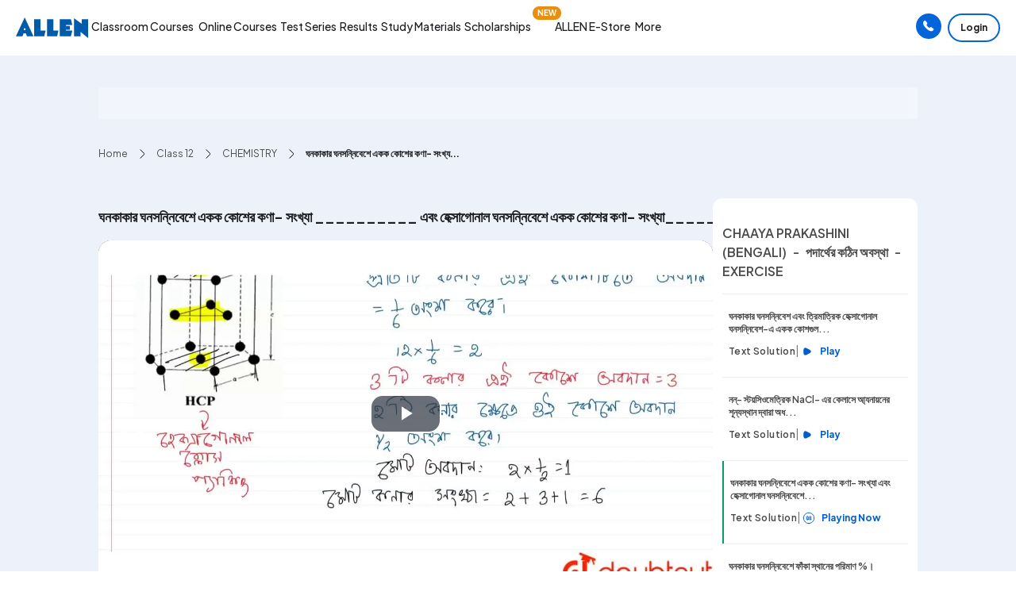

--- FILE ---
content_type: text/javascript
request_url: https://static.allen.in/_next/static/chunks/9244-534d04a2574dcc21.js
body_size: 23728
content:
!function(){try{var e="undefined"!=typeof window?window:"undefined"!=typeof global?global:"undefined"!=typeof self?self:{},t=(new e.Error).stack;t&&(e._sentryDebugIds=e._sentryDebugIds||{},e._sentryDebugIds[t]="dc4aa70f-3201-4a13-9004-3c2fbb741b03",e._sentryDebugIdIdentifier="sentry-dbid-dc4aa70f-3201-4a13-9004-3c2fbb741b03")}catch(e){}}();"use strict";(self.webpackChunk_N_E=self.webpackChunk_N_E||[]).push([[9244,25026,26246,42688,65736,77844],{77844:(e,t,o)=>{o.d(t,{default:()=>i.a});var a=o(31909),i=o.n(a)},31909:(e,t,o)=>{Object.defineProperty(t,"__esModule",{value:!0}),Object.defineProperty(t,"default",{enumerable:!0,get:function(){return i}});let a=o(97097)._(o(10141));function i(e,t){var o;let i={};"function"==typeof e&&(i.loader=e);let r={...i,...t};return(0,a.default)({...r,modules:null==(o=r.loadableGenerated)?void 0:o.modules})}("function"==typeof t.default||"object"==typeof t.default&&null!==t.default)&&void 0===t.default.__esModule&&(Object.defineProperty(t.default,"__esModule",{value:!0}),Object.assign(t.default,t),e.exports=t.default)},67138:(e,t,o)=>{Object.defineProperty(t,"__esModule",{value:!0}),Object.defineProperty(t,"BailoutToCSR",{enumerable:!0,get:function(){return i}});let a=o(45838);function i(e){let{reason:t,children:o}=e;if("undefined"==typeof window)throw new a.BailoutToCSRError(t);return o}},10141:(e,t,o)=>{Object.defineProperty(t,"__esModule",{value:!0}),Object.defineProperty(t,"default",{enumerable:!0,get:function(){return d}});let a=o(54568),i=o(7620),r=o(67138),n=o(94479);function l(e){return{default:e&&"default"in e?e.default:e}}let s={loader:()=>Promise.resolve(l(()=>null)),loading:null,ssr:!0},d=function(e){let t={...s,...e},o=(0,i.lazy)(()=>t.loader().then(l)),d=t.loading;function u(e){let l=d?(0,a.jsx)(d,{isLoading:!0,pastDelay:!0,error:null}):null,s=!t.ssr||!!t.loading,u=s?i.Suspense:i.Fragment,c=t.ssr?(0,a.jsxs)(a.Fragment,{children:["undefined"==typeof window?(0,a.jsx)(n.PreloadChunks,{moduleIds:t.modules}):null,(0,a.jsx)(o,{...e})]}):(0,a.jsx)(r.BailoutToCSR,{reason:"next/dynamic",children:(0,a.jsx)(o,{...e})});return(0,a.jsx)(u,{...s?{fallback:l}:{},children:c})}return u.displayName="LoadableComponent",u}},94479:(e,t,o)=>{Object.defineProperty(t,"__esModule",{value:!0}),Object.defineProperty(t,"PreloadChunks",{enumerable:!0,get:function(){return l}});let a=o(54568),i=o(97509),r=o(28240),n=o(23117);function l(e){let{moduleIds:t}=e;if("undefined"!=typeof window)return null;let o=r.workAsyncStorage.getStore();if(void 0===o)return null;let l=[];if(o.reactLoadableManifest&&t){let e=o.reactLoadableManifest;for(let o of t){if(!e[o])continue;let t=e[o].files;l.push(...t)}}return 0===l.length?null:(0,a.jsx)(a.Fragment,{children:l.map(e=>{let t=o.assetPrefix+"/_next/"+(0,n.encodeURIPath)(e);return e.endsWith(".css")?(0,a.jsx)("link",{precedence:"dynamic",href:t,rel:"stylesheet",as:"style"},e):((0,i.preload)(t,{as:"script",fetchPriority:"low"}),null)})})}},50580:(e,t,o)=>{o.d(t,{P$:()=>i,WZ:()=>n,b8:()=>a,bT:()=>l,wn:()=>r});let a={BANNER_CLICK:"banner_click",BANNER_CLICKED:"banner_clicked",BANNER_LOAD:"banner_loaded",BOTTOM_TAB_CLICK:"bottom_tab_clicked",BUTTON_CLICK:"button_clicked",CARD_CLICK:"card_clicked",CARD_LOAD:"card_loaded",DROPDOWN_CLICK:"dropdown_clicked",ERROR_SHOWN:"error_shown",FILTER_CLICK:"filter_clicked",FILTER_SECTION_OPEN:"filter_section_box_shown",QUICK_FILTER_CLICK:"quick_filter_clicked",FOOTER_LINK_CLICK:"footer_link_clicked",LINK_CLICK:"link_clicked",LOGIN_OTP_ERROR:"login_otp_error_shown",LOGIN_SUCCESS:"login_verify_otp_success",LOGIN_ERROR_SHOWN:"login_error_shown",NAV_BAR_CLICK:"web_top_nav_bar_clicked",NAV_BAR_SELECTION_CLICK:"nav_bar_selection_clicked",ONBOARDING_FAILED:"onboarding_failed",ONBOARDING_SUCCESS:"onboarding_success",PAGE_LOAD:"page_loaded",CHAT_SECTION_LOAD:"chat_section_load",DOUBT_LIST_LOAD:"doubt_list_load",SOMETHING_WENT_WRONG:"something_went_wrong_error",ADSAT_RESULT_LOADED:"adsat_result_loaded",DOUBT_SENT_TO_FACULTY:"doubt_sent_to_faculty",TOPIC_CLICK:"topic_clicked",TAB_CLICK:"tab_clicked",CONCEPT_CARD_RIGHT_NAVIGATED:"concept_card_right_navigated",CONCEPT_CARD_LEFT_NAVIGATED:"concept_card_left_navigated",CONCEPT_CARD_PAGE_LEFT_CLICK:"concept_card_page_left_click",CONCEPT_CARD_PAGE_RIGHT_CLICK:"concept_card_page_right_click",COPY_TEXT_CLICK:"copy_text_clicked",BOOKMARK_CLICKED:"bookmark_clicked",BOOKMARK_UNCLICKED:"bookmark_unclicked",BOTTOM_SHEET_LOAD:"bottom_sheet_load",ERROR_DATA:"Error Data",LOGIN_SUCCESS_USERNAME:"login_success",FORGOT_USERNAME_ERROR_SHOWN:"forgot_username_error_shown",FORGOT_PASSWORD_ERROR_SHOWN:"forgot_password_error_shown",RESET_PASSWORD_ERROR_SHOWN:"reset_password_error_shown",PASSWORD_CHANGE_SUCCESS:"password_change_success",WIDGET_LOAD:"widget_load",WIDGET_ACTION_ERROR:"WIDGET_ACTION_ERROR",OPTION_SELECTED:"option_selected",MARK_RESPONSE_SUCCESS:"mark_response_success",MARK_RESPONSE_FAILED:"mark_response_failed",ATTACHMENT_CLICKED:"attachment_clicked",FILTER_BUTTON_CLICK:"filter_button_clicked",DYNAMIC_POPUP_OPEN:"dynamic_popup_open",DYNAMIC_POPUP_CLOSED:"dynamic_popup_closed",QUESTION_LOAD:"question_load",QUESTION_SUBMIT:"question_submit",SURVEY_SUBMIT:"survey_submitted",VIDEO_CLICKED:"vod_clicked",PLAYLIST_BUTTON_CLICK:"playlist_button_clicked",DN_VIDEO_VIEW:"dn_video_view",DN_BANNER_CLICK:"dn_banner_click",DN_BANNER_50_VISIBLE:"dn_banner_50_visible",PROMO_STARTED:"promo_started",PROMO_SKIPPED:"promo_skipped",POSTROLL_VISIBLE:"postroll_visible",POSTROLL_CTA_CLICK:"postroll_cta_click",PROMO_CTA_CLICK:"promo_cta_click",PLAYER_PLAY_CLICK:"player_play_click",BOTTOMSHEET_LOADED:"bottomsheet_loaded",BOTTOMSHEET_CLOSED:"bottomsheet_closed",REPORT_ISSUE_SUBMITTED:"report_issue_submitted",CREATE_CART_SUCCESS:"create_cart_success",CREATE_CART_FAILED:"create_cart_failed",POPUP_LOAD:"popup_loaded",DRAWER_LOAD:"drawer_loaded",NOTIFICATION_SECTION_LOAD:"notification_section_loaded",CREATE_PROFILE_FAILED:"create_profile_failed",PASSWORDLESS_LOGIN_ERROR:"passwordless_login_error_shown",PASSWORDLESS_LOGIN_SUCCESS:"passwordless_login_success",CHALLAN_DOWNLOAD_FAILED:"challan_download_failed",GET_PROFILES_FAILED:"get_profiles_failed"},i={ASK_DOUBT:"askDoubt",DETAIL_SCREEN:"detailScreen",ERROR:"errorScreen",GET_STARTED:"getStarted",PREFERENCES:"preferencesScreen",PRIVACY_POLICY:"privacyPolicyScreen",REFUND_POLICY:"Refund Policy",PROFILE:"profile",CHECKOUT_SCREEN:"checkoutScreen",REVIEW_SCREEN:"reviewScreen",PREVIEW_SCREEN:"preview-doubt",HOMEWORK:"homework",TEST:"test",RANK_PREDICTOR:"rankPredictor",NEET_RANK_PREDICTOR:"NEET Rank Predictor 2024",CUSTOM_PRACTISE_LANDING_PAGE:"Custom Practise landing page",CUSTOM_PRACTISE_TOPIC_SELECTION:"Custom Practise topic selection",CUSTOM_PRACTISE_INPUTS_SELECTION:"Custom Practise inputs selection",JEE_ADVANCED_RANK_PREDICTOR:"JEE Advanced Rank Predictor 2024",BATCH_PREFERENCE_POPUP:"BATCH_PREFERENCE_POPUP",FORGOT_PASSWORD:"FORGOT_PASSWORD",SCREEN:"SCREEN",OTP_FORM:"OTP_FORM",USERNAME_LOGIN:"USERNAME_LOGIN",LOGIN:"login_form_screen",IB_CARD_LIST_TITLE:"Topic cards list",COUPONS_POPUP:"coupons_popup",ADSAT_PDP:"ADSAT product details page",PARENT_PAGE_SUCCESS:"parent-page-success",PARENT_PAGE_FAILURE:"parent-page-failure",DN_SOLUTION_PAGE:"DN_SOLUTION_PAGE",DYNAMIC_CHECKOUT_SCREEN:"Dynamic checkout page",STUDENT_REFUND:"Student Refund",PROFILE_SAVED_CART:"Saved Cart",PROFILE_ORDER:"Your Purchase",NEW_PROFILE_FORM:"New Profile Form",PROFILE_SELECTION:"Profile Selection"},r={PROFILE:"profile",ERROR_PAGE:"error_page",SCORE_BOOSTER:"Score Booster"},n={DOUBT_FILTER:"Doubt-Filter"},l={CUSTOM_PRACTISE:"Custom Practise",SCORE_BOOSTER:"Score booster",PASSWORDLESS_LOGIN:"passwordless login"}},85953:(e,t,o)=>{o.d(t,{$P:()=>a,As:()=>d,Kb:()=>r,Q1:()=>c,Qt:()=>T,Sk:()=>l,Tm:()=>n,aK:()=>i,f9:()=>p,gK:()=>E,iD:()=>v,o_:()=>_,vH:()=>s,xA:()=>u});let a=/^[6-9]\d{9}$/,i=/^[a-zA-Z\s]*$/,r=/^[0-9]*$/,n=/^(([^<>()[\]\\.,;:\s@"]+(\.[^<>()[\]\\.,;:\s@"]+)*)|.(".+"))@((\[[0-9]{1,3}\.[0-9]{1,3}\.[0-9]{1,3}\.[0-9]{1,3}\])|(([a-zA-Z\-0-9]+\.)+[a-zA-Z]{2,}))$/,l=/^12345\d{5}$/,s=/^\d{4}-\d{2}-\d{2}$/,d=/^\d{2}-\d{2}-\d{4}$/,u=/^image\/.*/,c=/^([a-zA-Z0-9_\-.]{3,})@((\[[0-9]{1,3}\.[0-9]{1,3}\.[0-9]{1,3}\.)|(([a-zA-Z0-9-]+\.)+))([a-zA-Z]{2,4}|[0-9]{1,3})(\]?)$/,p=/^\d{6}$/,E=/^\d+$/,_=/^(?=.{3,50}$)(?!.*\.\.)(?!.* {2})[a-zA-Z]{1,}[a-zA-Z. ]{1,}[a-zA-Z.]$/,v=/^(?=.*[A-Za-z])[A-Za-z0-9.,'\-/:]+(?:\s[A-Za-z0-9.,'\-/:]+)*$/,T=/^(?=.{3,30}$)(?=.*[A-Za-z])[A-Za-z0-9.,'\-/: ]+$/},89674:(e,t,o)=>{o.d(t,{D:()=>c,Gg:()=>v,Kj:()=>T,Nj:()=>h,OR:()=>O,Se:()=>E,T1:()=>I,Ti:()=>s,Zy:()=>p,aM:()=>d,bn:()=>f,eG:()=>R,fE:()=>m,i4:()=>A,lN:()=>g,q4:()=>u,rh:()=>S,vJ:()=>N,vv:()=>_});var a=o(71383),i=o(10231),r=o(88690),n=o(50702);o(40459);let l="QUEUED_ANALYTIC_EVENTS",s=()=>{var e;return(0,r.fU)()?"":null!==(e=window.location.pathname.split("/").at(-1))&&void 0!==e?e:""},d=e=>e&&e.pathname||"",u=e=>e?e.query:"";function c(e){return Math.ceil(e-e/1.18).toString()}function p(e){if(void 0!==e)return Math.floor(e/1.18)}function E(e){return e?String(100*Number(e)):"0"}function _(e){if(0!==e&&(!e||isNaN(e)))return"";let t=e.toString().split("."),o=t[0],a=t[1]||"",i=o.split("").reverse().map((e,t)=>3===t||5===t?e+",":e).reverse().join(""),r="".concat(i);return a&&(r="".concat(i,".").concat(a)),r}let v=async e=>{try{if(!e)return"";let t=new TextEncoder().encode(e),o=await crypto.subtle.digest("SHA-256",t);return Array.from(new Uint8Array(o)).map(e=>e.toString(16).padStart(2,"0")).join("")}catch(t){return(0,n.Md)("ERROR GENERATING SHA256 hash",t,{val:e},!0),""}},T=function(e,t){let o=arguments.length>2&&void 0!==arguments[2]?arguments[2]:"";if(!t||"object"!=typeof t||0===Object.keys(t).length)return"".concat(o).concat(e);let a=Object.keys(t).map(e=>"".concat(encodeURIComponent(e),"=").concat(encodeURIComponent(t[e]))).join("&"),i=e.includes("?")?"&":"?";return"".concat(o).concat(e).concat(i).concat(a)},m=e=>{let t=Object.fromEntries(new URLSearchParams(window.location.search));return(null==t?void 0:t[e])?null==t?void 0:t[e]:""},S=()=>{try{let e=JSON.parse(a.LocalStorage.get(l)||"[]")||[];Array.isArray(e)&&e.forEach(e=>{e.event_name&&e.event_properties&&(0,i.$)(e)})}catch(e){(0,n.Md)("ERROR_IN_EMITTING_QUEUED_EVENTS",e),console.log("Error in emitting queued events",e)}finally{a.LocalStorage.set(l,"[]")}},f=async e=>{let t={};for(let[o,a]of Object.entries(e))t[o]="","string"==typeof a&&(o.toLowerCase().includes("email")||o.toLowerCase().includes("mobile"))?t[o]=await v(a):t[o]=a;return t},N=e=>e.split(" ").join("_"),I=function(){let e=arguments.length>0&&void 0!==arguments[0]?arguments[0]:2e3;setTimeout(()=>{window.location.reload()},e)},R=()=>{"undefined"!=typeof document&&document.body&&document.body.scrollIntoView({behavior:"smooth",block:"start",inline:"nearest"})},h=(e,t)=>{let o=0;return e&&t&&e>0&&t>0&&(o=100*e/t),o};function A(){let e=arguments.length>0&&void 0!==arguments[0]?arguments[0]:"",t=arguments.length>1?arguments[1]:void 0,o=Object.keys(t);return o.length&&e?o.reduce((e,o)=>e.replaceAll("{{".concat(o,"}}"),t[o]),e):e}let g=e=>{let t={};for(let o in e)""!==e[o]&&(t[o]=e[o]);return t};function O(e){var t;let o=null==e?void 0:null===(t=e.match(/\d+/))||void 0===t?void 0:t[0];return o?parseInt(o,10):null}},16339:(e,t,o)=>{function a(e){if(!e)return r;let t=getComputedStyle(e);if("masonry"===t.gridTemplateRows||"masonry"===t.gridTemplateColumns)return r;let o=new ResizeObserver(()=>requestAnimationFrame(()=>i(e)));return o.observe(e),()=>o.disconnect()}o.d(t,{Z:()=>s,f:()=>a});let i=e=>{let t=Array.from(e.childNodes).filter(n);t.forEach(e=>{e.style.removeProperty("margin-top"),e.style.removeProperty("margin-left")});let o=getComputedStyle(e),a=l(e,"grid-template-columns","gridTemplateColumns"),i=a.split(" ").length,r=l(e,"grid-template-rows","gridTemplateRows"),s=r.split(" ").length;if("masonry"===r||"masonry"===a){if("masonry"===r){if(i<=1||t.length<=i)return;let e=parseFloat(o.rowGap);t.slice(i).forEach((o,a)=>{let{bottom:i}=t[a].getBoundingClientRect(),{top:r}=o.getBoundingClientRect();o.style.setProperty("margin-top","".concat(i+e-r,"px"))})}else{if(s<=1||t.length<=s)return;let e=parseFloat(o.columnGap);t.slice(s).forEach((o,a)=>{let{right:i}=t[a].getBoundingClientRect(),{left:r}=o.getBoundingClientRect();o.style.setProperty("margin-left","".concat(i+e-r,"px"))})}}},r=()=>{},n=e=>1===e.nodeType,l=(e,t,o)=>{let a=e.style[o],i=getComputedStyle(e)[o];return a||(()=>{for(let o of document.styleSheets){let a;try{a=o.cssRules}catch(e){continue}if(a){for(let o of a)if(o instanceof CSSStyleRule&&e.matches(o.selectorText)&&o.style.getPropertyValue(t))return!0}}return!1})()?i:"masonry"},s=()=>{let e=document.querySelectorAll(".grid-rows-\\[masonry\\]");e&&e.length>0&&e.forEach(e=>{let t=getComputedStyle(e);"masonry"!==t.gridTemplateRows&&"masonry"!==t.gridTemplateColumns&&i(e)})}},52706:(e,t,o)=>{o.d(t,{GR:()=>f,_$:()=>N,m1:()=>r});var a=o(59212),i=o(40459),r=function(e){return e.TAJ_UI="/taj-ui",e.LMM_UI="/content-platform",e.LIVE_UI="/live",e.LIVE_V2_UI="/live-v2",e}({});let n={production:"https://api.allen-live.in/",stage:"https://bff.allen-stage.in/",development:"https://bff-dev.allen-demo.in/"},l={production:"https://d12wsi6uy8fg6.cloudfront.net",stage:"https://d3049fb6g6jrk1.cloudfront.net",development:"https://d3049fb6g6jrk1.cloudfront.net"},s={production:"http://bff-layer.bff-layer/",stage:"https://bff.allen-stage.in/",development:"https://bff-dev.allen-demo.in/"},d={production:"wss://chat.allen-live.in/",stage:"wss://chat.allen-stage.in/",development:"wss://chat.allen-demo.in/"},u={production:"wss://sig.allen-live.in/",stage:"wss://sig.allen-stage.in/",development:"wss://sig.allen-demo.in/"},c={development:"https://allen-taj-ui.allen-demo.in",stage:"https://allen-taj-ui.allen-stage.in",production:"https://allen-taj-ui.allen-live.in"},p={development:"https://liveclass.allen-demo.in",stage:"https://liveclass.allen-stage.in",production:"https://liveclass.allen.in"},E={development:"https://liveclass-v2.allen-demo.in",stage:"https://liveclass-v2.allen-stage.in",production:"https://liveclass-v2.allen.in"},_={development:"https://web.allen-demo.in",stage:"https://web.allen-stage.in",production:"https://allen.in"},v={development:"https://lmm-content-platform.allen-demo.in",stage:"https://lmm-content-platform.allen-stage.in",production:"https://lmm-content-platform.allen.in"},T={development:"https://allen-static-cache-service.allen-demo.in",stage:"https://allen-static-cache-service.allen-stage.in",production:"https://allen-static-cache-service.allen-live.in"},m={development:"https://asset.allen-demo.in",stage:"https://asset.allen-stage.in",production:"https://asset.allen.in"},S={development:"https://assetpvt.allen-demo.in",stage:"https://assetpvt.allen-stage.in",production:"https://assetpvt.allen.in"},f=e=>{e&&void 0===window.NEXT_PUBLIC_FORCE_ENV&&(console.log("Setting env on window object:",e),window.NEXT_PUBLIC_FORCE_ENV=e)},N=function(){var e,t,o,r;let{isServer:f=!1}=arguments.length>0&&void 0!==arguments[0]?arguments[0]:{},N="production",I=function(e){switch(e){case a.o9.DEV:return"development";case a.o9.STAGE:return"stage";case a.o9.PROD:return"production"}}(function(){var e;let t=null!==(e=i.env.NEXT_PUBLIC_FORCE_ENV)&&void 0!==e?e:window.NEXT_PUBLIC_FORCE_ENV;if(t)switch(t){case a.o9.DEV:case"DEV":return a.o9.DEV;case a.o9.STAGE:case"STAGE":return a.o9.STAGE;case a.o9.PROD:case"PROD":return a.o9.PROD;default:console.warn("Invalid FORCE_ENV:",t)}}());I&&(N=I);let R=f?s[N]:n[N],h=d[N],A=u[N],g=l[N],O=T[N],D={"/taj-ui":null!==(e=i.env.NEXT_PUBLIC_TAJ_UI_DEPLOY_URL)&&void 0!==e?e:c[N],"/content-platform":null!==(t=i.env.NEXT_PUBLIC_LMM_UI_DEPLOY_URL)&&void 0!==t?t:v[N],"/live":null!==(o=i.env.NEXT_PUBLIC_LIVECLASS_DEPLOY_URL)&&void 0!==o?o:p[N],"/live-v2":null!==(r=i.env.NEXT_PUBLIC_LIVECLASS_DEPLOY_URL)&&void 0!==r?r:E[N]};return{API_BASE_URL:R,DN_VIDEO_DATA_BASE_URL:g,CHAT_SOCKET_BASE_URL:h,SIGNAL_SOCKET_BASE_URL:A,NODE_ENV:N,ENV_ENUM:function(e){switch(e){case"development":return a.o9.DEV;case"stage":return a.o9.STAGE;case"production":return a.o9.PROD}}(N),SERVER_BASE_URL:_[N],STATIC_CACHE_SERVICE_BASE_URL:O,SUB_MODULE_BASE_URL_MAP:D,ASSETS_BASE_URL:m[N],ASSETS_PRIVATE_BASE_URL:S[N]}}},52203:(e,t,o)=>{o.d(t,{N$:()=>l,bE:()=>s,iR:()=>d,rQ:()=>u});var a=o(66925),i=o(71383),r=o(88690),n=o(93476);let l=n.D.light,s=()=>{var e;if((0,r.fU)())return l;switch((null!==(e=null===i.LocalStorage||void 0===i.LocalStorage?void 0:i.LocalStorage.get("theme"))&&void 0!==e?e:l).toLowerCase()){case n.D.dark:return n.D.dark;case n.D.light:return n.D.light;default:return l}};function d(){var e,t,o,a,i;return(0,r.fU)()?"LIGHT":(null===n.D||void 0===n.D?void 0:null===(e=n.D.dark)||void 0===e?void 0:e.toString())===(null===(i=document)||void 0===i?void 0:null===(a=i.documentElement)||void 0===a?void 0:null===(o=a.style)||void 0===o?void 0:null===(t=o.getPropertyValue("color-scheme"))||void 0===t?void 0:t.trim())?"DARK":"LIGHT"}function u(e){let t=arguments.length>1&&void 0!==arguments[1]?arguments[1]:"LIGHT";t||(t=d());let o=(null!=e?e:"").toUpperCase();return Object.values(a.t).includes(o)?a.q[t][o]:a.q[t][a.t.PRIMARY]}},3854:(e,t,o)=>{o.d(t,{jR:()=>p,nD:()=>u,u:()=>c});var a=o(54568),i=o(7620),r=o(11711),n=o(50292),l=o.n(n),s=o(90205);let d=(0,i.createContext)(null),u=e=>{let{children:t,open:o,icon:r,showIcon:n,disabled:u,className:c,...p}=e,[E,_]=(0,i.useState)(o),v=(0,i.useCallback)(()=>{_(e=>!e)},[]);(0,i.useEffect)(()=>{_(o)},[o]);let T=(0,i.useMemo)(()=>({open:E,icon:r,disabled:u,toggleOpen:v,showIcon:n}),[E,r,u,v,n]),m=(0,i.useMemo)(()=>(0,s.zP)(l()("block relative w-full",c)),[c]);return(0,a.jsx)(d.Provider,{value:T,children:(0,a.jsx)("div",{...p,className:m,children:t})})},c=e=>{let{children:t,className:o,onClick:n,...u}=e,c=(0,i.useContext)(d);if(!c)throw Error("AccordionHeader must be used within an Accordion");let{open:p,icon:E,disabled:_,toggleOpen:v,showIcon:T}=c,m=(0,i.useMemo)(()=>(0,s.zP)(l()("flex justify-between items-center w-full py-4 antialiased font-sans text-xl text-left font-semibold leading-snug select-none transition-colors",o)),[o]);return(0,a.jsxs)("button",{...u,className:m,disabled:_,"aria-expanded":p,onClick:e=>{v(),null==n||n(e)},children:[t,(T||void 0!==E)&&(0,a.jsx)("span",{className:"ml-4",children:null!=E?E:(0,a.jsx)(r.A,{width:24,height:24,color:"currentColor",className:l()("mx-auto text-default-title h-4 w-4 transition-transform",{"rotate-180":p})})})]})},p=e=>{let{children:t,className:o,...r}=e,n=(0,i.useContext)(d);if(!n)throw Error("AccordionBody must be used within an Accordion");let{open:u}=n,c=(0,i.useMemo)(()=>(0,s.zP)(l()("overflow-hidden block py-5 w-full py-4 transition-all duration-200 antialiased ease-in-out",{hidden:!u},o)),[o,u]);return(0,a.jsx)("div",{...r,className:l()("overflow-hidden transition-[grid-template-rows] duration-300 antialiased ease-in-out",{"grid-rows-[1fr]":u,"grid-rows-[0fr]":!u}),"aria-hidden":!u,children:(0,a.jsx)("div",{className:c,children:t})})}},15167:(e,t,o)=>{o.d(t,{S:()=>n});var a=o(54568),i=o(50292),r=o.n(i);o(7620);let n=e=>{let{id:t,labelLeft:o,labelRight:i,label:n,disabled:l=!1,isStrip:s=!1,onClick:d,checkboxClass:u="",checked:c,labelClassName:p}=e;return(0,a.jsxs)("label",{className:r()("flex items-center cursor-pointer",s&&"w-96 h-14 border border-mute-active rounded-xl justify-between px-4"),children:[o&&(0,a.jsx)("span",{className:r()("px-2 select-none",l?"text-default-body":"cursor-pointer"),children:n}),(0,a.jsxs)("div",{className:"relative",children:[(0,a.jsx)("input",{id:t,type:"checkbox",checked:c,disabled:l,onClick:d,className:"sr-only hidden","data-testid":"checkbox"}),(0,a.jsx)("div",{className:r()("w-4 h-4 border border-mute-active rounded flex items-center justify-center ",c&&"bg-fill-primary-active",u),children:(0,a.jsx)("svg",{className:r()("w-3 h-3",c?"block":"hidden"),viewBox:"0 0 20 20",style:{fill:"white"},children:(0,a.jsx)("path",{d:"M0 11l2-2 5 5L18 3l2 2L7 18z"})})})]}),i&&(0,a.jsx)("span",{className:r()("mx-2 select-none",l?"text-default-body":"cursor-pointer",p),children:n})]})}},85334:(e,t,o)=>{o.d(t,{v:()=>d});var a=o(54568);o(7620);var i=o(50292),r=o.n(i),n=o(90205),l=o(19193);let s={SMALL:"SMALL",LARGE:"LARGE"},d=e=>{let{isActive:t=!1,isHover:o=!0,onClick:i,size:d=s.LARGE,childComp:u,testId:c="chipComponent",customClass:p="",hoverColor:E="hover:bg-secondary",rounded:_="rounded-full",isIcon:v=!1,iconName:T="",iconUrl:m="",iconPosition:S="left",dataValue:f="",dataOption:N="",iconWidth:I=18,iconHeight:R=18}=e,h={[s.LARGE]:"px-5 py-4 md:px-6 md:py-5 "+_,[s.SMALL]:"px-2 py-2 md:px-5 md:py-4 border-1 hover:border-1 "+_},A=(0,n.zP)(r()("h-fit cursor-pointer border-2 border-mute-active",p,{"border-brand-active bg-fill-secondary-active text-default-title":t,"hover:bg-secondary hover:text-default-title":o,[E]:o}),h[d]);return(0,a.jsxs)("button",{"data-testid":c,"data-value":f,"data-option":N,className:A,onClick:i,children:[v&&"left"===S&&(0,a.jsx)(l.Ay,{name:T,url:m,alt:T,width:I,height:R,color:"currentColor"}),u,v&&"right"===S&&(0,a.jsx)(l.Ay,{name:T,url:m,alt:T,width:I,height:R,color:"currentColor"})]})}},47978:(e,t,o)=>{o.d(t,{X:()=>n});var a=o(54568),i=o(7620),r=o(55453);function n(e){let{load:t,children:o,name:n}=e;return!1===t?null:(0,a.jsx)(i.Suspense,{fallback:(0,a.jsx)(r.i8,{name:n}),children:o},n)}},71436:(e,t,o)=>{o.d(t,{l:()=>n});var a=o(54568),i=o(90205),r=o(7620);function n(e){let{open:t,className:o="",children:n,style:l={},onClose:s,onBackdropClick:d=()=>{},childrenClassName:u="",...c}=e,[p,E]=(0,r.useState)(t);(0,r.useEffect)(()=>{!0===t?E(t):setTimeout(()=>{E(t)},400)},[p,t]),(0,r.useEffect)(()=>(t?document.body.classList.add("overflow-hidden"):document.body.classList.remove("overflow-hidden"),()=>{document.body.classList.remove("overflow-hidden")}),[t]),(0,r.useEffect)(()=>{if(t){if(!s)return;let e=e=>{"Escape"===e.key&&(null==s||s(e))};return document.addEventListener("keydown",e),()=>{document.removeEventListener("keydown",e)}}},[t,s]);let _=(0,r.useMemo)(()=>(0,i.zP)("no-scrollbar flex items-center justify-center overflow-y-scroll",p?"animate-fade-in":"animate-fade-out",u),[p,u]);return p?(0,a.jsx)("div",{...c,role:"dialog","data-testid":"dialog",className:"inset-0 z-999 ".concat(o," ").concat(p?"fixed":"hidden"),onClick:()=>{null==d||d()},children:(0,a.jsx)("div",{style:l,className:_,onClick:e=>{e.stopPropagation()},children:n})}):null}},6555:(e,t,o)=>{o.d(t,{m:()=>E});var a=o(54568),i=o(7620),r=o(50292),n=o.n(r),l=o(7056),s=o.n(l),d=o(95636),u=o(19193);let c=()=>(0,a.jsx)("svg",{height:"20",width:"20",viewBox:"0 0 20 20",children:(0,a.jsx)("path",{d:"M14.348 14.849c-0.469 0.469-1.229 0.469-1.697 0l-2.651-3.030-2.651 3.029c-0.469 0.469-1.229 0.469-1.697 0-0.469-0.469-0.469-1.229 0-1.697l2.758-3.15-2.759-3.152c-0.469-0.469-0.469-1.228 0-1.697s1.228-0.469 1.697 0l2.652 3.031 2.651-3.031c0.469-0.469 1.228-0.469 1.697 0s0.469 1.229 0 1.697l-2.758 3.152 2.758 3.15c0.469 0.469 0.469 1.229 0 1.698z"})}),p={padding:{sm:"py-2.5 px-3",md:"py-3 px-3.5",lg:"p-3.5",xl:"py-4 px-3"}},E=e=>{var t,o,r;let{activeState:l="default",className:E,clearSelectedValue:_,disabled:v=!1,dropDownBgColor:T="",dropDownBorder:m="",dropdownIconFillColor:S="",dropDownMaxHeight:f="",helperText:N="",inputClassName:I,searchInputClass:R="",displayValueClassName:h="",isMulti:A,isSearchable:g,label:O="",onChange:D,optionBorder:b="",options:C,placeHolder:P,value:w=null,widthType:y="md",onSearchClick:L,required:x=!1,dropUpClassName:F="",selectedOptionClassName:U="",tooltip:G=null,onTooltipToggle:k=()=>{},showTooltip:M=!1,labelClassNames:B=""}=e,[j,V]=(0,i.useState)(!1),[W,Y]=(0,i.useState)(A?[]:w),[K,H]=(0,i.useState)(""),z=(0,i.useRef)(null),$=(0,i.useRef)(null);(0,i.useEffect)(()=>{H(""),j&&z.current&&z.current.focus()},[j]),(0,i.useEffect)(()=>{_&&Y(A?[]:null)},[_]),(0,i.useEffect)(()=>{Y(A?W.findIndex(e=>e.value===w.value)>=0?J(w):[...W,w]:w)},[w]),(0,i.useEffect)(()=>{let e=e=>{$.current&&!$.current.contains(e.target)&&V(!1)};return window.addEventListener("click",e),()=>{window.removeEventListener("click",e)}});let q=(0,i.useMemo)(()=>W&&(null==W?void 0:W.length)!==0?A?(0,a.jsx)("div",{className:"flex flex-wrap gap-1",children:W&&W.map(e=>(0,a.jsxs)("div",{className:"flex items-center rounded-sm bg-[#ddd] px-2 py-1",children:[e.label,(0,a.jsx)("span",{onClick:t=>X(t,e),className:"flex items-center",children:(0,a.jsx)(c,{})})]},e.value))}):W.label:P,[W,A,P]),J=e=>W.filter(t=>t.value!==e.value),X=(e,t)=>{e.stopPropagation();let o=J(t);Y(o),D(o)},Z=e=>{let t;Y(t=A?W.findIndex(t=>t.value===e.value)>=0?J(e):[...W,e]:e),D(t)},Q=e=>A?W.filter(t=>t.value===e.value).length>0:!!W&&W.value===e.value,ee=n()("text-sm",{"text-inactive":v,"text-default-body":!v&&"default"===l,"text-success":!v&&"success"===l,"text-warning":!v&&"warning"===l,"text-error":!v&&"error"===l}),et=n()("flex items-center text-sm leading-4",B,{"text-default-title":!v,"text-inactive":v}),eo=K?C.filter(e=>{var t,o;return null!==(o=null===(t=e.label)||void 0===t?void 0:t.toLowerCase().startsWith(K.toLowerCase()))&&void 0!==o&&o}):C;return(0,a.jsxs)("div",{className:"flex flex-col flex-wrap gap-2 sm:mb-2",children:[!s()(O)&&(0,a.jsxs)("label",{className:et,children:[O," ",x&&(0,a.jsx)("span",{className:"text-error",children:"*"}),(null==G?void 0:G.tooltip_text)?(0,a.jsxs)("div",{className:"relative inline-block",onClick:e=>{e.stopPropagation(),k&&k()},children:[(0,a.jsx)("div",{className:"cursor-pointer px-2 py-0",children:(0,a.jsx)(u.Ay,{url:(null==G?void 0:null===(t=G.tooltip_image)||void 0===t?void 0:t.url)||"",name:(null===(o=G.tooltip_image)||void 0===o?void 0:o.name)||"",width:16,height:16,alt_text:(null==G?void 0:null===(r=G.tooltip_image)||void 0===r?void 0:r.alt_text)||"info",color:"currentColor"})}),M&&(0,a.jsxs)("div",{className:"absolute -right-40 top-8 z-50 w-60 rounded-xl bg-fill-inverted p-3 shadow-lg lg:w-56",children:[(0,a.jsx)("p",{className:"text-xs font-normal text-inverted",children:null==G?void 0:G.tooltip_text}),(0,a.jsx)("div",{className:"absolute -top-1.5 right-40 size-4 -translate-x-1/2 rotate-45 rounded-t-sm bg-fill-inverted"})]})]}):null]}),(0,a.jsx)("div",{className:n()("items-left relative rounded-lg border-2 ".concat(p.padding[y]," ").concat(v?"cursor-not-allowed border-mute-active bg-fill-inactive text-inactive opacity-50 hover:border-mute-active focus:border-mute-active":"cursor-pointer"),E,{"border-mute-active hover:border-default-active focus:border-default-active":!v&&"default"===l,"border-success hover:border-success focus:border-success":!v&&"success"===l,"border-warning hover:border-warning focus:border-warning":!v&&"warning"===l,"border-error hover:border-error focus:border-error":!v&&"error"===l}),onClick:()=>{V(!j)},ref:$,children:(0,a.jsxs)("div",{className:n()("flex items-center justify-between",I),children:[(0,a.jsx)("div",{className:n()({"line-clamp-1 break-all text-default-title":!(!W||(null==W?void 0:W.length)===0)},h),children:q}),(0,a.jsx)("div",{className:"xs:pl-4 sm:pl-4 lg:pl-0",children:(0,a.jsx)(d.A,{color:S})}),j&&!v&&(0,a.jsxs)("div",{className:"border-t-none absolute z-50 mt-2 w-full translate-y-2 overflow-auto rounded-lg".concat(f||" max-h-[150px]"," ").concat(T||"bg-tertiary"," ").concat(m||"border-1 border-mute-active"," ").concat(F||"left-0 top-[83%]"),children:[g&&(0,a.jsx)("div",{className:"bg-tertiary p-2",children:(0,a.jsx)("input",{className:"w-full rounded-lg p-2 ".concat(R),placeholder:"Search...",onChange:e=>{H(e.target.value)},onClick:L,value:K,ref:z})}),(null==eo?void 0:eo.length)>0?null==eo?void 0:eo.map(e=>(0,a.jsx)("div",{onClick:()=>Z(e),className:"cursor-pointer p-2 hover:bg-secondary ".concat(Q(e)?U||"text-active":""," ").concat(b||""),children:e.label},e.id||e.value)):(0,a.jsx)("div",{className:"flex h-48 w-full items-center justify-center  text-base font-normal leading-6 text-default-title",children:"No result found"})]})]})}),!s()(N)&&(0,a.jsxs)("label",{className:ee,children:[" ",N," "]})]})}},55453:(e,t,o)=>{o.d(t,{UI:()=>l,i8:()=>s,nO:()=>u});var a=o(54568),i=o(7620);o(64639);var r=o(329),n=o(8536);let l=e=>{let{forceShow:t=!1}=e,{progressAmount:o}=u();return(0,i.useEffect)(()=>{let e=(0,n.x)();t?e.start():1===o?e.done(!0):0==o?e.start():e.inc(o)},[t,o]),(0,a.jsx)(a.Fragment,{children:" "})},s=e=>{let{name:t}=e,{showGlobalLoader:o,hideGlobalLoader:r}=u();return(0,i.useEffect)(()=>(o("component-load",t),()=>{r("component-load",t)}),[t,o,r]),(0,a.jsx)(a.Fragment,{})},d=(e,t)=>e+(t?":"+t.join(":"):""),u=()=>{let{globalProgressLoader:e}=(0,r.Q$)(),t=e.useValue(),o=(0,i.useMemo)(()=>{let e=Object.values(t).filter(e=>e).length,o=Object.values(t).length;return 0===o?1:e/o},[t]);return{showGlobalLoader:(0,i.useCallback)(function(t){for(var o=arguments.length,a=Array(o>1?o-1:0),i=1;i<o;i++)a[i-1]=arguments[i];let r=d(t,a);e.setValue(e=>({...e,[r]:!1}))},[e]),hideGlobalLoader:(0,i.useCallback)(function(t){for(var o=arguments.length,a=Array(o>1?o-1:0),i=1;i<o;i++)a[i-1]=arguments[i];let r=d(t,a);e.setValue(e=>({...e,[r]:!0})),setTimeout(()=>{e.setValue(e=>{let t={...e};return delete t[r],t})},100)},[e]),isShown:1!==o,progressAmount:o}}},17075:(e,t,o)=>{o.d(t,{a:()=>n});var a=o(54568);o(7620);var i=o(50292),r=o.n(i);let n=e=>{let{id:t,labelLeft:o,labelRight:i,label:n,disabled:l,isStrip:s=!1,onChange:d,checked:u=!1,labelClassName:c="",value:p="",radioClassName:E="",radioOutlineClassName:_="",rightLabelClassName:v=""}=e,T="preference-radio-".concat(t),m="preference-label-".concat(t);return(0,a.jsx)("div",{children:(0,a.jsxs)("label",{className:r()(c,{"border-borderShad flex h-14 w-96 items-center justify-between rounded-xl border px-4":s,"radio-container":!0}),children:[o&&(0,a.jsx)("label",{htmlFor:T,"data-testid":m,className:"mx-2 cursor-pointer",children:n}),(0,a.jsx)("input",{id:T,type:"radio","data-testid":T,"data-value":p,disabled:l,onChange:d,checked:u}),(0,a.jsx)("span",{className:"relative mr-2 size-4 shrink-0 rounded-full border ".concat(u?"border-brand-active":"border-mute-active"," ").concat(_),children:(0,a.jsx)("span",{className:r()("absolute left-1/2 top-1/2 size-2.5 -translate-x-1/2 -translate-y-1/2 rounded-full",{hidden:!u,"block !bg-fill-primary-active":u},E)})}),i&&(0,a.jsx)("label",{htmlFor:T,"data-testid":m,className:r()("mx-2 cursor-pointer text-default-title",v),children:n})]})})}},41423:(e,t,o)=>{o.d(t,{k:()=>E});var a=o(54568),i=o(7620),r=o(50292),n=o.n(r),l=o(7056),s=o.n(l),d=o(19193),u=o(34946),c=o(55511);let p={fontSize:{sm:"text-sm leading-5",md:"text-sm leading-5",lg:"text-base leading-6"},padding:{sm:"py-2.5 px-3",md:"py-3 px-3.5",lg:"p-3.5"},border:{sm:"rounded-md",md:"rounded-lg",lg:"rounded-xl"}},E=(0,i.forwardRef)((e,t)=>{var o,r,l;let{id:E,label:_="",helperText:v="",widthType:T="md",disabled:m=!1,activeState:S="default",iconColor:f="",iconName:N="",iconSize:I=20,containerStyleClass:R="w-352",inputStyleClass:h="w-80",type:A="text",value:g="",placeholder:O="",autoComplete:D="false",name:b="",onChange:C=()=>{},dataTestId:P="textInput",required:w=!1,textInsideInput:y,handleTextInsideInput:L,textInsideInputStyle:x,readOnly:F=!1,inputMode:U="text",options:G={},onPaste:k=()=>{},labelClassName:M="",required_icon:B=!1,tooltip:j=null,onTooltipToggle:V=()=>{},showTooltip:W=!1}=e,Y=(0,i.useRef)(null),[K,H]=(0,i.useState)(!1);(0,i.useImperativeHandle)(t,()=>({focus:()=>{Y.current&&Y.current.focus()},clear:()=>{Y.current&&(Y.current.value="")}}));let z=n()("\n      flex appearance-none flex-row flex-nowrap justify-between gap-2\n      border-2 \n      bg-primary placeholder:text-default-body\n      hover:outline-none focus:outline-none \n      ".concat(p.border[T],"\n      ").concat(p.fontSize[T],"\n      ").concat(R,"\n    "),{"cursor-not-allowed border-mute-active bg-fill-inactive text-inactive opacity-50 hover:border-mute-active focus:border-mute-active":m,"border-mute-active text-default-title hover:border-default-active focus:border-default-active":!m&&"default"===S,"bp-2 border-success text-default-title hover:border-success focus:border-success":!m&&"success"===S,"border-warning text-default-title hover:border-warning focus:border-warning":!m&&"warning"===S,"border-error text-default-title hover:border-error focus:border-error":!m&&"error"===S}),$=n()("\n      appearance-none\n      border border-none\n      outline-none placeholder:text-default-body hover:outline-none focus:outline-none\n      ".concat(h,"\n      ").concat(p.padding[T],"\n      ").concat(p.border[T],"\n    ")),q=n()("text-sm leading-4 flex items-center ".concat(M),{"text-inactive ":m,"text-default-title":!m}),J=n()("cursor-default text-xs font-medium md:text-sm",{"text-default-body":m,"text-default-title":!m&&"default"===S,"text-success":!m&&"success"===S,"text-warning":!m&&"warning"===S,"text-error":!m&&"error"===S}),X=(0,i.useMemo)(()=>"password"==A&&K?"text":A,[K,A]);return(0,a.jsxs)("div",{className:n()("flex flex-col flex-wrap gap-2 mb-2",{"":m}),onClick:()=>{var e;return null===(e=Y.current)||void 0===e?void 0:e.focus()},children:[!s()(_)&&(0,a.jsxs)("label",{htmlFor:E,className:q,children:[_,e.required||B&&(0,a.jsx)("span",{className:"text-error",children:"*"}),(null==j?void 0:j.tooltip_text)?(0,a.jsxs)("div",{className:"relative inline-block",onClick:e=>{e.stopPropagation(),V&&V()},children:[(0,a.jsx)("div",{className:"cursor-pointer px-2 py-0",children:(0,a.jsx)(d.Ay,{url:(null==j?void 0:null===(o=j.tooltip_image)||void 0===o?void 0:o.url)||"",name:(null==j?void 0:null===(r=j.tooltip_image)||void 0===r?void 0:r.name)||"",width:16,height:16,alt_text:(null==j?void 0:null===(l=j.tooltip_image)||void 0===l?void 0:l.alt_text)||"info",color:"currentColor"})}),W&&(0,a.jsxs)("div",{className:"absolute -right-40 top-8 z-50 w-60 rounded-xl bg-fill-inverted p-3 shadow-lg lg:w-56",children:[(0,a.jsx)("p",{className:"text-xs font-normal text-inverted",children:null==j?void 0:j.tooltip_text}),(0,a.jsx)("div",{className:"absolute -top-1.5 right-40 size-4 -translate-x-1/2 rotate-45 rounded-t-sm bg-fill-inverted"})]})]}):null]}),(0,a.jsxs)("div",{className:z,children:[(0,a.jsx)("input",{id:E,name:b,type:X,value:g,placeholder:O,ref:Y,className:"radio"!=A?$:"",disabled:m,autoComplete:D,onChange:C,onPaste:k,"data-testid":P,required:w,readOnly:F,inputMode:U,onKeyDown:e=>{"number"===A&&["e","E","-","+"].includes(e.key)&&e.preventDefault()},...G}),!s()(N)&&(0,a.jsx)(d.Ay,{url:"",color:f,name:N,width:I,height:I,alt_text:"x"}),"password"==A&&(0,a.jsx)("div",{onClick:()=>H(e=>!e),className:"mr-4 flex cursor-pointer items-center",children:K?(0,a.jsx)(u.A,{width:24,height:24,color:f}):(0,a.jsx)(c.A,{width:24,height:24,color:f})}),y&&(0,a.jsxs)("label",{onClick:L,className:x,children:[" ",y," "]})]}),!s()(v)&&(0,a.jsxs)("label",{className:J,children:[" ",v," "]})]})})},66925:(e,t,o)=>{o.d(t,{q:()=>i,t:()=>a});var a=function(e){return e.ACCENT="ACCENT",e.BG_TERTIARY="BG_TERTIARY",e.BRAND_ACTIVE="BRAND_ACTIVE",e.DEFAULT="",e.GREEN="GREEN",e.INFO="INFO",e.NEGATIVE="NEGATIVE",e.POSITIVE="POSITIVE",e.PRIMARY="PRIMARY",e.PRIMARY_INVERSE="PRIMARY_INVERSE",e.SECONDARY="SECONDARY",e.TERTIARY="TERTIARY",e.TERTIARY_LIGHT="TERTIARY_LIGHT",e.WARNING="WARNING",e.WHITE="WHITE",e.YELLOW="YELLOW",e.CONTENT_PRIMARY="CONTENT_PRIMARY",e.CONTENT_PRIMARY_INVERSE="CONTENT_PRIMARY_INVERSE",e.CONTENT_SECONDARY="CONTENT_SECONDARY",e.CONTENT_TERTIARY="CONTENT_TERTIARY",e.CONTENT_TERTIARY_LIGHT="CONTENT_TERTIARY_LIGHT",e.CONTENT_POSITIVE="CONTENT_POSITIVE",e.CONTENT_NEGATIVE="CONTENT_NEGATIVE",e.CONTENT_WARNING="CONTENT_WARNING",e.CONTENT_INFO="CONTENT_INFO",e.CONTENT_WHITE="CONTENT_WHITE",e.CONTENT_YELLOW="CONTENT_YELLOW",e.CONTENT_GREEN="CONTENT_GREEN",e.DISABLE="DISABLE",e.ICONS_DEFAULT_ACTIVE="ICONS_DEFAULT_ACTIVE",e.ICONS_BRAND_ACTIVE="ICONS_BRAND_ACTIVE",e.ICONS_INACTIVE="ICONS_INACTIVE",e.ICONS_ERROR="ICONS_ERROR",e.ICONS_WARNING="ICONS_WARNING",e.ICONS_SUCCESS="ICONS_SUCCESS",e.ICONS_INVERTED="ICONS_INVERTED",e.ICONS_STATIC_BLACK="ICONS_STATIC_BLACK",e.ICONS_STATIC_WHITE="ICONS_STATIC_WHITE",e}({});let i={DARK:{ACCENT:"#78ABFB",BG_TERTIARY:"#0F1825",BRAND_ACTIVE:"#3592FD","":"",CONTENT_PRIMARY:"#FFFFFF",CONTENT_PRIMARY_INVERSE:"#233A6C",CONTENT_SECONDARY:"#D8DBDF",CONTENT_TERTIARY:"#BDC3CE",CONTENT_TERTIARY_LIGHT:"#8E95A2",CONTENT_POSITIVE:"#61C3B6",CONTENT_NEGATIVE:"#F57A61",CONTENT_WARNING:"#FEBF1C",CONTENT_INFO:"#3F8DFD",CONTENT_WHITE:"#FFFFFF",CONTENT_YELLOW:"#F59B5F",CONTENT_GREEN:"#4E9C92",DISABLE:"#5B6170",GREEN:"#4E9C92",INFO:"#3F8DFD",NEGATIVE:"#F57A61",POSITIVE:"#61C3B6",PRIMARY_INVERSE:"#233A6C",PRIMARY:"#FFFFFF",SECONDARY:"#D8DBDF",TERTIARY_LIGHT:"#8E95A2",TERTIARY:"#BDC3CE",WARNING:"#FEBF1C",WHITE:"#FFFFFF",YELLOW:"#F59B5F",ICONS_DEFAULT_ACTIVE:"#FFFFFF",ICONS_BRAND_ACTIVE:"#0266da",ICONS_INACTIVE:"#5C5C5C",ICONS_ERROR:"#EB001F",ICONS_WARNING:"#FFAB2E",ICONS_SUCCESS:"#04CA8F",ICONS_INVERTED:"#0F0F0F",ICONS_STATIC_BLACK:"#0F0F0F",ICONS_STATIC_WHITE:"#FFFFFF"},LIGHT:{ACCENT:"#78ABFB",BG_TERTIARY:"#F79581",BRAND_ACTIVE:"#3592FD","":"",CONTENT_PRIMARY:"#233A6C",CONTENT_PRIMARY_INVERSE:"#FFFFFF",CONTENT_SECONDARY:"#383A42",CONTENT_TERTIARY:"#5B616E",CONTENT_TERTIARY_LIGHT:"#8E95A2",CONTENT_POSITIVE:"#58B1A6",CONTENT_NEGATIVE:"#DF6F58",CONTENT_WARNING:"#E7AE19",CONTENT_INFO:"#3F8DFD",CONTENT_WHITE:"#FFFFFF",CONTENT_YELLOW:"#F59B5F",CONTENT_GREEN:"#4E9C92",DISABLE:"#5B6170",GREEN:"#4E9C92",INFO:"#3F8DFD",NEGATIVE:"#DF6F58",POSITIVE:"#58B1A6",PRIMARY_INVERSE:"#FFFFFF",PRIMARY:"#233A6C",SECONDARY:"#383A42",TERTIARY_LIGHT:"#8E95A2",TERTIARY:"#5B616E",WARNING:"#E7AE19",WHITE:"#FFFFFF",YELLOW:"#F59B5F",ICONS_DEFAULT_ACTIVE:"#494A4A",ICONS_BRAND_ACTIVE:"#0266DA",ICONS_INACTIVE:"#BDBDBD",ICONS_ERROR:"#EA001F",ICONS_WARNING:"#A54703",ICONS_SUCCESS:"#067F5A",ICONS_INVERTED:"#FFFFFF",ICONS_STATIC_BLACK:"#1E1E22",ICONS_STATIC_WHITE:"#FFFFFF"}}},90156:(e,t,o)=>{o.r(t),o.d(t,{createDismissActionPayload:()=>d.f5,createHideActionPayload:()=>d.LS,useContinueScroll:()=>l.K,useFeatureFlag:()=>r.u,useFloatingWidget:()=>d.gk,useIsPremiumStudent:()=>a.KE,useLogin:()=>i.v,useSelectedCourse:()=>n.q,useStudentAppRouter:()=>a.jK,useStudentAppShell:()=>a.Q$,useStudentAppShellLogger:()=>a.Md,useTrackImages:()=>s.Z});var a=o(329),i=o(93700),r=o(46273),n=o(83447),l=o(94779),s=o(87196),d=o(53665)},53665:(e,t,o)=>{o.d(t,{LS:()=>T,f5:()=>m,gk:()=>S});var a=o(7620),i=o(94355),r=o(27033),n=o(45430),l=o(51219),s=o(50702);let d=new Map,u=new Map,c=e=>JSON.stringify(e),p=e=>{var t;let o=null==e?void 0:e.action;return(null==o?void 0:o.type)===r.Gm.TOGGLE_FLOATING_WIDGET&&"data"in o&&(null===(t=o.data)||void 0===t?void 0:t.operation)===r.dZ.SHOW},E=e=>{let t=d.get(e);return t?t.data:null},_=(e,t)=>{p(t)&&d.set(e,{data:t})},v=e=>{d.delete(e),u.delete(e)},T=()=>({action:{type:r.Gm.TOGGLE_FLOATING_WIDGET,data:{operation:r.dZ.HIDE}}}),m=()=>({action:{type:r.Gm.TOGGLE_FLOATING_WIDGET,data:{operation:r.dZ.DISMISS}}}),S=e=>{let t=(0,a.useMemo)(()=>c(e),[e]),o=(0,a.useMemo)(()=>T(),[]),r=(0,a.useMemo)(()=>m(),[]),p=(0,a.useCallback)(()=>{if(!(0,i.me)())return;let o=E(t);if(!o){(0,s.Md)("FLOATING_WIDGET_NOT_FOUND_IN_SHOW_FLOATING_WIDGET",Error("Floating widget not found in showFloatingWidget"),{contextKey:t,context:JSON.stringify(e)},!0,{__context:JSON.stringify(e),__contextKey:t});return}o&&(0,i.OI)(o)},[t,e]),S=(0,a.useCallback)(()=>{(0,i.me)()&&(0,i.OI)(o)},[o]),f=(0,a.useCallback)(()=>{(0,i.me)()&&((0,i.OI)(r),v(t))},[r,t]),N=(0,a.useCallback)(async()=>{let o=(async()=>{try{var o;let a=await (0,l.w5)().post(n.yl.FLOATING_WIDGET,e),i=null==a?void 0:null===(o=a.data)||void 0===o?void 0:o.data;return i&&_(t,i),i}catch(a){let o=a instanceof Error?a:Error(String(a));throw(0,s.Md)("FLOATING_WIDGET_FETCH_ERROR",o,{apiUrl:n.yl.FLOATING_WIDGET,contextKey:t,context:JSON.stringify(e)},!0,{__apiUrl:n.yl.FLOATING_WIDGET,__contextKey:t}),d.delete(t),a}finally{u.delete(t)}})();return u.set(t,o),o},[t,e]);return{loadFloatingWidgetActions:(0,a.useCallback)(async()=>{if(!(0,i.me)()||E(t))return;let e=u.get(t);if(e){await e;return}await N()},[t,N]),showFloatingWidget:p,hideFloatingWidget:S,dismissFloatingWidget:f}}},87196:(e,t,o)=>{o.d(t,{Z:()=>r});var a=o(7620),i=o(71383);function r(e){(0,a.useEffect)(()=>{if("undefined"==typeof document)return;let t="true"===i.LocalStorage.get("useDevMode");if(!(.05>Math.random()||t))return;let o=new Set,a=t=>{t&&!o.has(t)&&(o.add(t),e({event_name:"image_loaded",event_properties:{url:t}}))};document.querySelectorAll("img").forEach(e=>a(e.src));let r=new MutationObserver(e=>{e.forEach(e=>{e.addedNodes.forEach(e=>{e.nodeType===Node.ELEMENT_NODE&&("IMG"===e.tagName?a(e.src):e.querySelectorAll("img").forEach(e=>a(e.src)))}),"attributes"===e.type&&e.target instanceof HTMLImageElement&&"src"===e.attributeName&&a(e.target.src)})});return r.observe(document.body,{childList:!0,subtree:!0,attributes:!0,attributeFilter:["src"]}),()=>r.disconnect()},[e])}},31694:(e,t,o)=>{o.r(t),o.d(t,{StudentAppShellProvider:()=>K});var a=o(54568),i=o(7620),r=o(97044),n=o(69987),l=o(49703),s=o(78665),d=o(9704),u=o(90208),c=o(55436),p=o(98053),E=o(46273),_=o(75004),v=o(329),T=o(88690),m=o(74577),S=o(76174);class f{static setUp(e){return f.instance||(f.instance=new f(e)),f.instance}initialize(){this.hasInitialized||(window.addEventListener("load",this.handleAppOpen),document.addEventListener("visibilitychange",this.handleVisibilityChange),"complete"===document.readyState&&this.handleAppOpen(),this.lastVisibilityState=document.visibilityState,this.hasInitialized=!0)}destroy(){this.hasInitialized&&(window.removeEventListener("load",this.handleAppOpen),document.removeEventListener("visibilitychange",this.handleVisibilityChange),null!==this.debounceTimeoutId&&(window.clearTimeout(this.debounceTimeoutId),this.debounceTimeoutId=null),this.hasInitialized=!1,this.lastVisibilityState=null,f.instance=null)}static tearDown(){f.instance&&f.instance.destroy()}constructor(e){this.hasInitialized=!1,this.lastVisibilityState=null,this.debounceTimeoutId=null,this.debounceMs=300,this.handleAppOpen=()=>{if(window.sessionStorage){if(sessionStorage.getItem(f.SESSION_STORAGE_KEY))return;sessionStorage.setItem(f.SESSION_STORAGE_KEY,"true")}this.logger.trackEvent(S.IJ.app_events,{event_name:f.APP_OPEN_EVENT})},this.handleVisibilityChange=()=>{null!==this.debounceTimeoutId&&(window.clearTimeout(this.debounceTimeoutId),this.debounceTimeoutId=null),this.debounceTimeoutId=window.setTimeout(()=>{let e=document.visibilityState;e!==this.lastVisibilityState&&("visible"===e?this.logger.trackEvent(S.IJ.app_events,{event_name:f.APP_FOREGROUND_EVENT}):this.logger.trackEvent(S.IJ.app_events,{event_name:f.APP_BACKGROUND_EVENT}),this.lastVisibilityState=e)},this.debounceMs)},this.logger=e,this.initialize()}}f.instance=null,f.APP_OPEN_EVENT="$app_open",f.APP_FOREGROUND_EVENT="$app_foreground",f.APP_BACKGROUND_EVENT="$app_background",f.SESSION_STORAGE_KEY="lifecycle_tracker_app_open";let N={USER_ID:"$user_id",IS_ENROLLED:"is_enrolled"},I={ENROLLED:"Y",NOT_ENROLLED:"N"},R=function(){let e=(0,E.u)("enableMixpanelLoggingV1"),t=(0,E.u)("enable_parmanu_lifecycle_tracking"),o=(0,v.Q$)(),a=o.user;return(0,i.useEffect)(()=>{if((0,T.MG)()||!t)return;let e=_.p.getParmanuInstance();return f.setUp(e),()=>{f.tearDown()}},[t]),(0,i.useEffect)(()=>{let e=_.p.getParmanuInstance(),t=o.getUserId();return e.registerEventProperty(N.USER_ID,t),e.registerEventProperty(N.IS_ENROLLED,I.NOT_ENROLLED),a&&(0,m.l2)(a)&&e.registerEventProperty(N.IS_ENROLLED,I.ENROLLED),()=>{e.deregisterEventProperty(N.IS_ENROLLED),e.deregisterEventProperty(N.USER_ID)}},[a,o]),(0,i.useEffect)(()=>{let t=_.p.getParmanuInstance();return t.enableTracking(),a&&(0,m.l2)(a)?t.setMixpanelTracking(!1):t.setMixpanelTracking(e),()=>{t.disableTracking()}},[!0,!1,a,e]),null};var h=o(69155),A=o(41746),g=o(54002),O=o(96811);let D={menu:{defaultProps:{placement:"bottom-start",offset:10,dismiss:{itemPress:!0},animate:{mount:{y:0},unmount:{y:25}}},styles:{base:{menu:{bg:"bg-primary",minWidth:"min-w-48",p:"p-3",border:"border-0",borderRadius:"rounded-md",fontSize:"text-sm",fontWeight:"font-normal",boxShadow:"shadow-md",color:"text-default-title",fontFamily:"font-sans",overflow:"overflow-auto",outline:"focus:outline-none",zIndex:"z-999"},item:{initial:{display:"block",width:"w-full",pt:"pt-2",pb:"pb-2",px:"px-3",borderRadius:"rounded-md",textAlign:"text-start",lightHeight:"leading-tight",userSelect:"select-none",transition:"transition-all",bg:"bg-tertiary hover:bg-tertiary hover:bg-opacity-80 focus:bg-tertiary focus:bg-opacity-80 active:bg-tertiary active:bg-opacity-80",color:"hover:text-info focus:text-info active:text-info",outline:"outline-none"},disabled:{opacity:"opacity-50",cursor:"cursor-not-allowed",pointerEvents:"pointer-events-none",userSelect:"select-none",bg:"hover:bg-transparent focus:bg-transparent active:bg-transparent",color:"hover:text-default-body focus:text-default-body active:text-default-body"}}}}},switch:{defaultProps:{label:"",ripple:!0,className:"bg-tertiary border-1 border-inactive border-opacity-10",disabled:!1,containerProps:void 0,labelProps:void 0,circleProps:void 0},valid:{colors:[]},styles:{base:{root:{display:"flex",alignItems:"items-center",justifyItems:"justify-center"},container:{position:"relative",display:"inline-block",width:"w-10",height:"h-5",cursor:"cursor-pointer",borderRadius:"rounded-full"},input:{peer:"peer",appearance:"appearance-none",width:"w-10",height:"h-5",position:"absolute",background:"bg-primary",borderRadius:"rounded-full",padding:"p-1",cursor:"cursor-pointer",transition:"transition-colors duration-300"},circle:{bg:"bg-fill-inverted",width:"w-3",height:"h-3",borderWidth:"border",borderRadius:"rounded-full",boxShadow:"shadow-md",position:"absolute",top:"top-2/4",left:"left-1.5 peer-checked:left-2.5",right:"",transform:"-translate-y-2/4",transition:"transition-all duration-300 peer-checked:translate-x-full",cursor:"cursor-pointer",before:{content:"before:content['']",display:"before:block",bg:"before:bg-primary",width:"before:w-10",height:"before:h-10",borderRadius:"before:rounded-full",position:"before:absolute",top:"before:top-2/4",left:"before:left-2/4",transform:"before:-translate-y-2/4 before:-translate-x-2/4",transition:"before:transition-opacity",opacity:"before:opacity-0 hover:before:opacity-10"}},ripple:{display:"inline-block",top:"top-2/4",left:"left-2/4",transform:"-translate-x-2/4 -translate-y-2/4",p:"p-5",borderRadius:"rounded-full"},label:{color:"text-default-body",fontWeight:"font-light",userSelect:"select-none",cursor:"cursor-pointer",mt:"mt-px",ml:"ml-3",mb:"mb-0"},disabled:{opacity:"opacity-50",pointerEvents:"pointer-events-none"}},colors:{gray:{input:"",circle:"",before:""}}}},tooltip:{defaultProps:{interactive:!1,placement:"top",offset:5,dismiss:{},animate:{unmount:{},mount:{}},className:""},styles:{base:{bg:"bg-secondary",py:"py-3",px:"px-3",borderRadius:"rounded-xl",fontFamily:"font-['Plus Jakarta Sans']",fontSize:"text-sm",fontWeight:"font-normal",color:"text-primary",outline:"focus:outline-none",overflowWrap:"break-words",zIndex:"z-[999]",whiteSpace:"whitespace-normal"}}},accordion:A.A,list:g.A,drawer:O.A};var b=o(90206),C=o(21437),P=o(95812),w=o(86933),y=o(59212),L=o(87035),x=o(1223),F=o(50702),U=o(33146),G=o(55453),k=o(29837),M=o(76850),B=o(52706),j=o(52203);let V=()=>{let e=document.cookie.indexOf("_isAuth")>-1;if(!(0,b.c4)()){e&&(0,h.Yj)("_isAuth");return}e||(0,h.TV)("_isAuth","true")},W=()=>{document.cookie.indexOf("x-locale")>-1||(0,h.TV)("x-locale","en")},Y=e=>{let{children:t,secrets:o,forceEnv:c,router:E,webviewHandler:_,additionalRemoteConfigKeys:v}=e,m=(0,i.useMemo)(()=>((0,B.GR)(c),(0,B._$)().ENV_ENUM),[c]),S=(0,s.S6)(m,v),f=(0,i.useMemo)(()=>{let e=new p.$({env:m,router:E,appSecrets:o,webviewHandler:_});return!(0,T.fU)()&&(e.setup(),_.isWebview()&&_.setUserToAnalyticalTool()),e},[o,E,m,_]);return(0,C.E)(()=>{V(),W();let e=f.on("axiosRequestError",e=>{var t,o,a;let{error:i}=e;if((null==i?void 0:null===(t=i.response)||void 0===t?void 0:t.status)!==401){if((null==i?void 0:null===(o=i.response)||void 0===o?void 0:o.status)===403){f.logger.log("LOGOUT_403");return}if(null==i?void 0:null===(a=i.response)||void 0===a?void 0:a.data)throw new x.hD(i)}}),t=f.tokenManager.on("tokenCleared",()=>{f.logger.log("TOKEN_CLEARED"),_.logout(),(0,d.logoutUser)()}),o=f.tokenManager.on("tokenUpdated",e=>{let{token:t}=e;t&&V()});return()=>{e(),t(),o(),f.destroy(),_.destroy()}},[f]),(0,a.jsx)(P.H4,{instance:f,children:(0,a.jsx)(w.Ay,{name:"root",showErrorStack:m!==y.o9.PROD,onError:e=>{(0,F.Md)("CAUGHT_ERROR_BOUNDARY_ROOT",e,{},!1)},children:(0,a.jsx)(U.fm,{appShellInstance:f,children:(0,a.jsx)(l.N,{attribute:"class",defaultTheme:j.N$,children:(0,a.jsx)(n.NP,{value:D,children:(0,a.jsx)(r.Kq,{store:u.M_,children:(0,a.jsxs)(L.G,{config:S.options,configKeys:S.configKeys,updateFrequencySecs:60,minimumFetchIntervalMillis:S.configFetchTime,children:[(0,a.jsx)(G.UI,{}),(0,a.jsx)(H,{}),(0,a.jsx)(R,{}),t]})})})})})})})},K=e=>{let t=(0,i.useMemo)(()=>k.G.getInstance(),[]);return(0,a.jsx)(a.Fragment,{children:(0,a.jsx)(M.WebviewProvider,{webviewHandler:t,children:(0,a.jsx)(Y,{...e,webviewHandler:t})})})},H=()=>{let e=(0,v.Q$)(),t=(0,u.TI)(),o=(0,r.d4)(e=>e.userSlice.isLoggedIn),n=(0,r.d4)(e=>e.userSlice.student_detail);return(0,i.useEffect)(()=>{var a,i;o&&(null===(i=e.user)||void 0===i?void 0:null===(a=i.student_detail)||void 0===a?void 0:a.first_name)&&n.first_name!=e.user.student_detail.first_name&&(console.log("Updating user data in store manually"),t((0,c.XG)(e.user)),u.qj.persist())},[e,t,o,n]),(0,i.useEffect)(()=>{let o=e.on("userUpdated",()=>{e.logger.log("USER_UPDATED",{user:e.user}),e.user?t((0,c.XG)(e.user)):t((0,c.f$)())});return()=>{o()}},[e,t]),(0,a.jsx)(a.Fragment,{})}},76850:(e,t,o)=>{o.r(t),o.d(t,{WebviewProvider:()=>n});var a=o(54568),i=o(7620),r=o(40904);let n=e=>{let{children:t,webviewHandler:o}=e,[n,l]=(0,i.useState)(o.isWebviewReady());return(0,r.A)(()=>{o.setupWebview().then(()=>{l(!0)}).catch(()=>{l(!1)})}),(0,a.jsx)(a.Fragment,{children:n?(0,a.jsx)(a.Fragment,{children:t}):(0,a.jsx)(a.Fragment,{})})}},8536:(e,t,o)=>{o.d(t,{x:()=>r});var a=o(30538);let i=null,r=function(){let e=arguments.length>0&&void 0!==arguments[0]?arguments[0]:"var(--text-active)";return i||(i=(0,a.y)({color:e,showSpinner:!1}))}},60985:(e,t,o)=>{o.d(t,{ClientHeader:()=>n});var a=o(54568);o(7620);var i=o(78860),r=o(23631);let n=e=>{var t,o;let{userAgent:n,ssrIsLoggedIn:l}=e,{pageData:s}=(0,r.B)();return(0,a.jsx)(i.A,{userAgent:n,ssrIsLoggedIn:l,removeHeaderConfig:null==s?void 0:null===(o=s.page_info)||void 0===o?void 0:null===(t=o.data)||void 0===t?void 0:t.remove_header})}},73104:(e,t,o)=>{o.d(t,{aK:()=>i,yl:()=>r});var a=o(52706);let i=()=>"".concat((0,a._$)().API_BASE_URL,"api/v1/"),r={ADMIT_CARD_ELIGIBILITY:"api/v1/users/{USER_ID}/verification-resources/bulk-eligible",STUDENT_ELIGIBILITY:"api/v1/users/{USER_ID}/verification-resources/is-eligible",ADMIT_CARD_SUBMIT_DETAILS:"api/v1/users/{USER_ID}/verification-resources",SEND_OTP:"api/v1/auth/sendOtp",VERIFY_OTP:"api/v1/auth/verifyOtp",VERIFY_OTP_V2:"api/v2/auth/verifyOtp",GET_USER_PROFILES:"api/v1/users/by-identity/profiles",CREATE_NEW_USER:"api/v1/auth/register",GET_COLLEGE_PREDICTION_DATA:"/college-predictor/colleges",ADSAT_INSTRUCTIONS:"engine/v1/tests/questionPaperInstructions/AOSAT",INITIATE_TEST:"/start",GET_TEST_SCHEDULE:"/testSchedule",GET_QUESTION_INSTRUCTIONS:"/question_paper_instructions",GET_QUESTION_DETAILS:"/question_paper",GET_SURVEY_QUESTIONS:"api/v1/survey-manager/get-survey-data",SUBMIT_SURVEY_FORM:"survey-manager/submit-survey-data-v2",START_TEST_TIMER:"/start_test_timer",GET_TEST_END_TIME:"/start",MARK_RESPONSE:"/mark_response",GET_EXAM_AND_QUESTION_SUMMARY:"/answers",CREATE_TEST:"v1/student-tests:od-aosat",SUBMIT_TEST:"/submit",SYNC_SUBMIT:"/sync-submit",GET_PREVIOUS_TESTS:"api/v1/tests/student-past-tests",ONBOARD_USER:"api/v1/users",GET_PAGE:"api/v1/pages/getPage",GET_STUDENT_INFO:"api/v1/user/studentInfo",CART:"api/v1/cart",SUBMIT_PREF:"api/v1/enroll",ORDER_LIST:"ecomm-bff/api/v1/orders",ORDER_LIST_V2:"ecomm-bff/api/v1/v2/orders",CREATE_CART:"api/v1/v2/cart",GET_MEETING:"api/v1/meetings/",GET_CART:"api/v1/cart/",GET_PAYMENT_FOOTER_DATA:"ecomm-bff/api/v1/pdp/payment-footer-mobile",UPDATE_PURCHASER_DETAILS:"api/v1/cart/$cartId/purchaser-details",REVIEW_CART:"api/v1/cart/$cartId/review-cart",APPLY_COUPON:"api/v1/cart/$cartId/apply-coupons",REMOVE_COUPON:"api/v1/cart/$cartId/remove-coupons",CREATE_CHECKOUT:"api/v1/checkout",GET_ORDER_STATUS:"ecomm-bff/api/v1/checkout/transaction/$transactionId/status",ADDRESSES:"api/v1/user/addresses",LOCATION:"api/v1/user/locations",LOCATIONS:"api/v1/user/locations/get",LOG_OUT:"api/v1/auth/logout",POST_CHECKOUT:"api/v1/users/postCheckout",GET_MARKSHEET_UPLOAD_URL:"api/v1/user/document/MARKSHEET/upload",MARKSHEET_DOWNLOAD_URL:"api/v1/user/document/MARKSHEET/download",MARKSHEET_UPDATE_URL:"api/v1/user/marksheet",CONVERSATION:"/conversation",DOUBTS_BOT:"api/v1/v4/doubts",DOUBTS_NEW:"api/v1/v2/doubts",DOUBTS_LISTING_NEW:"api/v1/v6/doubts/seekers/doubts",DOUBTS_FILTERS:"api/v1/v3/seekers/doubts/allowedFilters",RETRY_PAYMENT:"api/v1/checkout/re-initiate",SEND_REPLY:"api/v1/doubts/DOUBT_ID/reply",SEND_REPLY_NEW:"api/v1/v2/doubts/reply",SEND_REPLY_BOT:"api/v1/v4/doubts/reply",DOUBTS_STATUS:"api/v1/doubts/DOUBT_ID/status/",DOUBTS_STATUS_NEW:"api/v1/v2/doubts/DOUBT_ID/status/",GET_PRESIGNED:"api/v1/doubts/presigned",GET_FILE_URL:"api/v1/doubts/file/url/FILE_ID",CREATE_MARKETING_LEAD:"api/v1/marketing/enquiry",CREATE_ASAT_LEAD:"api/v1/tests/submitRegistration",GET_REELS:"api/v1/learningJourney/",GET_SOLUTION:"api/v1/ib/solution",REFRESH_TOKEN:"api/v1/auth/authenticate/refresh",IMPROVEMENT_WIDGET:"api/v1/ib/questions/widget",PAGINATE_DATA:"api/v1/ib/questions/status?",QUESTION_REATTEMPT:"api/v1/ib/questions/status",RECORD_ANS:"api/v1/ib/recordAns",BOOKMARK_CARD:"api/v1/learningJourney/updateBookmark",BOOKMARK_CARD_SAVED:"api/v1/updateBookmark",GET_PLAYLIST:"api/v1/video/play",BOOKMARK_LIST:"api/v1/bookmarks",USER_PROFILE:"api/v1/user/profile",DELETE_USER:"api/v1/users",USERNAME_LOGIN:"api/v1/auth/username",GET_COMMUNICABLE_IDENTITIES:"api/v1/user/identities",RESET_PASSWORD:"api/v1/user/password/reset",USER_NOTICE:"api/v1/discovery/user-notices",LEARNING_ACTIVITY:"v1/ua/userActivity:add",GET_SUPERSET_INSIGHTS:"api/v1/tests/supersetInsights?test_id=$testId",SITEMAP_URL:"api/v1/urls",GET_INVOICES:"api/v1/order/$orderId",FC_SUBJECT_TOPIC:"api/v1/flashcards/homepage",GET_NOTIFICATIONS:"v1/notification-center/filter",NOTIFICATIONS_UNREAD_COUNT:"v1/notification-center/unread-count",GET_SINGLE_TEST_API:"v1/tests",COURSE_DETAILS:"v1/student-batch-mapping/course-details",REPORT_QUESTION:"/feedback-system/v1/feedback",DOWNLOAD_PARENT_REPORT:"/v1/reportaz/report/download",GET_REASONS:"/feedback-system/v1/feedback/reasons",DELETE_FEEDBACK:"/feedback-system/v1/feedback/$feedback_id",GET_FTUX:"/feedback-system/v1/ftux/status",SET_FTUX:"/feedback-system/v1/ftux/increment",GET_RN_SUBJECT_TOPIC:"api/v1/revision-notes/subjects-and-topics",GET_VIDEO_SOLUTION_FTUX:"/api/v1/ib/ftux?ib_feature=ib_video_solutions",SET_VIDEO_SOLUTION_FTUX:"/api/v1/ib/featureCount",GET_LISTINGS:"/internal-bff/api/v1/v2/listings",EXPRESS_CHECKOUT:"/api/v1/checkout/buyNow",ODADSAT_TEST_ELIGIBILITY:"/v2/orders/ODADSAT/test-eligibility",GET_ORDER_REFUND:"/ecomm-bff/api/v1/student-refund/orders",CREATE_REFUND_ORDER:"ecomm-bff/api/v1/support-request/student-refund",GET_BANK_ACCOUNT_DETAILS:"ecomm-bff/api/v1/bank-accounts",UPDATE_BANK_ACCOUNT_DETAILS:"ecomm-bff/api/v1/bank-accounts/$bankAccountId",UPDATE_REFUND_ORDER:"ecomm-bff/api/v1/support-request/$srId",GET_ORDER_REFUND_DETAILS:"/ecomm-bff/api/v1/student-refund/orders/$orderId/item/$itemId",GET_REFUND_REASONS:"ecomm-bff/api/v1/support-request/meta/REFUND/student",CANCEL_REFUND_ORDER:"ecomm-bff/api/v1/sr/student/requests/status",CANCEL_REFUND_ORDER_V2:"ecomm-bff/api/v1/support-request/student-refund/cancel",PRINT_RECEIPT:"ecomm-bff/api/v1/support-request/$srId/receipt/REFUND",GET_REFUND_PRESIGNED_URL_SR:"v1/sr/documents/sr",GET_REFUND_PRESIGNED_URL_NON_SR:"v1/sr/documents",GET_SHIPMENTS:"ecomm-bff/api/v1/student/shipments",GET_PAYMENT_ACK_RECEIPT:"ecomm-bff/api/v1/pdf-generator/namespace/payment-ack/id/<ID>",GET_ORDER_DECLARATION:"ecomm-bff/api/v1/pdf-generator/namespace/order-declaration/id/<ID>",GET_ADMIT_CARD:"ecomm-bff/api/v1/pdf-generator/namespace/admit-card/id/<ID>",LEAVE_MANAGEMENT:"api/v1/leave-management",SEARCH:"lmm-bff/api/v1/lmmSearchService/search",REPORT_ISSUE:"sales/case",GET_PAYMENT_LINK:"api/v1/checkout/payment-link",VIEW_CART:"ecomm-bff/api/v1/cart/view",GET_SCHOLARSHIP_BY_SR_ID:"ecomm-bff/api/v1/scholarship/offers/service-request/:{srId}",GET_SCHOLARSHIP:"ecomm-bff/api/v1/document-based-scholarship",SUBMIT_SCHOLARSHIP:"ecomm-bff/api/v1/scholarship/offer",GET_PARENTS_CHILDREN:"urm-bff/api/v1/mentorship/parent-page/students",GET_TEST_INSIGHTS:"urm-bff/api/v1/mentorship/parent-page/test-insights",GET_HOMEWORK_SUMMARY:"/urm-bff/api/v1/mentorship/parent-page/homework-summary",GET_ATTENDANCE_SUMMARY:"/urm-bff/api/v1/mentorship/parent-page/attendance-summary/mentorship/parent-page/attendance-insights",GET_MENTOR_DATA:"api/v1/carecorner/personal-mentorship/{STUDENT_ID}/fetch-mentor-data",GET_SCHEDULE_PREVIEW_DATA:"api/v1/carecorner/group-mentorship/{STUDENT_ID}/upcoming",GET_USER:"api/v1/user/details",GET_CENTRE:"ecomm-bff/api/v1/centers",GET_PRESIGNED_URL:"urm-bff/api/v1/user/document/upload",GET_DOCUMENT:"urm-bff/api/v1/user/documents",ACKNOWLEDGE_DOCUMENT:"urm-bff/api/v1/user/document/:{document_key}/complete",GET_OFFERS:"ecomm-bff/api/v1/scholarship/offers/user",PARENT_DETAILS:"ecomm-bff/api/v1/tallentex/parent-details",CASH_REWARD_CLAIM:"ecomm-bff/api/v1/tallentex/cash-reward/claim",COMPARE_CART:"api/v1/cart/compare",CREATE_OPPORTUNITIES:"crm-bff/v1/sales-orchestrator/crm/offline/opportunities"}},45760:(e,t,o)=>{o.d(t,{DI:()=>d,Eh:()=>i,H0:()=>a,J4:()=>c,LY:()=>p,Nk:()=>n,Pt:()=>u,R7:()=>s,SO:()=>l,dY:()=>r,fg:()=>E});let a={teacher:"TEACHER",student:"STUDENT",parent:"PARENT"},i={NEW:"NEW",REGISTERED:"REGISTERED",USER_STATUS_UNSPECIFIED:"USER_STATUS_UNSPECIFIED",DEACTIVATED:"DEACTIVATED",ENROLLED:"ENROLLED"},r={STREAM_JEE_MAINS:"STREAM_JEE_MAINS",STREAM_JEE_MAIN_ADVANCED:"STREAM_JEE_MAIN_ADVANCED",STREAM_PRE_MEDICAL:"STREAM_PRE_MEDICAL",STREAM_PRE_NURTURE:"STREAM_PRE_NURTURE"},n={VIDEO:"VIDEO"},l={LINE_LIGHT:"linear-gradient(90deg, #1E1E22 0%, #EDF2FA 100%)",LINE_DARK:"linear-gradient(90deg, #FFF 0%, #0F0F0F 100%)"},s=["/profile","/notifications","/login"],d="999",u=["999","9620"],c=["9610"],p="report",E={IMAGE_URL:"https://asset.allen.in/f969d628-b871-4040-b14c-8430f85f2f96/sc/image_preview_medium/secondaryContent.png",TITLE:"We’re redirecting you to the new page.",SUBTITLE:"Sit tight — you’ll be there in a moment.",SECURE_TEXT:"100% SECURE",SECURE_IMAGE_URL:"shield-tick-bold",LOTTIE_URL:"https://asset.allen.in/0ae79835-a52e-4bf5-b029-7671667e0149/original.lottie"}},23631:(e,t,o)=>{o.d(t,{B:()=>l,PageDataProvider:()=>n});var a=o(54568),i=o(7620);let r=(0,i.createContext)(void 0),n=e=>{let{children:t}=e,[o,n]=(0,i.useState)(null);return(0,a.jsx)(r.Provider,{value:{pageData:o,setPageData:n},children:t})},l=()=>{let e=(0,i.useContext)(r);if(void 0===e)throw Error("usePageData must be used within a PageDataProvider");return e}},10231:(e,t,o)=>{o.d(t,{$:()=>_});var a=o(74577),i=o(94294),r=o(94355),n=o(76174),l=o(75004),s=o(50580),d=o(89674),u=o(39328),c=o(47667),p=o(2672);let E=i.$;function _(e){var t,o,i,_,v,T,m,S;let{event_name:f,event_properties:N}=e,I=l.p.getParmanuInstance();if(I){if(f===s.b8.PAGE_LOAD){let e=(0,p.JG)("start_timestamp");N.load_time=e,(0,r.fv)()}I.trackEvent(n.IJ.app_events,{event_name:f,visitor_id:null!==(t=(0,u.a)())&&void 0!==t?t:"",...(0,d.lN)((0,a.Lv)()),...N})}if(I.getMixpanelTracking()){if(f===s.b8.PAGE_LOAD){let e=Math.max(((null===(_=window)||void 0===_?void 0:null===(i=_.performance)||void 0===i?void 0:null===(o=i.timing)||void 0===o?void 0:o.domComplete)||0)-((null===(m=window)||void 0===m?void 0:null===(T=m.performance)||void 0===T?void 0:null===(v=T.timing)||void 0===v?void 0:v.navigationStart)||0),0);N.pageLoadEvent=e+"ms"}E(f,{...N,...{...(0,a.Lv)(),...(0,c.x2)(),visitor_id:null!==(S=(0,u.a)())&&void 0!==S?S:""}})}}},76035:(e,t,o)=>{o.d(t,{$A:()=>u,$t:()=>en,$w:()=>N,Aq:()=>O,At:()=>T,DB:()=>k,Dr:()=>c,EJ:()=>s,F5:()=>$,F8:()=>es,FH:()=>el,Gg:()=>W,Gz:()=>m,Hl:()=>A,IT:()=>R,IX:()=>U,J4:()=>J,Jr:()=>n,M3:()=>e_,OK:()=>eu,PB:()=>g,P_:()=>ev,QV:()=>ep,SG:()=>eE,SK:()=>H,U6:()=>z,UX:()=>S,V:()=>F,Xz:()=>b,Yq:()=>j,Zq:()=>r,_L:()=>Z,_R:()=>Y,__:()=>ed,bK:()=>y,bX:()=>B,db:()=>ea,ev:()=>et,fJ:()=>q,hi:()=>V,i0:()=>M,kC:()=>w,nT:()=>p,nY:()=>I,oV:()=>L,oY:()=>P,ot:()=>v,p6:()=>Q,qG:()=>h,rj:()=>ee,s0:()=>l,sD:()=>_,sV:()=>K,th:()=>ei,tt:()=>eo,u9:()=>er,v:()=>d,v8:()=>D,vF:()=>C,wF:()=>f,xn:()=>G,zY:()=>x,zi:()=>X,zr:()=>E,zz:()=>ec});var a=o(10018),i=o(45760);let r=e=>null==e?void 0:e.uiSlice.activeLoginDrawer,n=e=>null==e?void 0:e.uiSlice.loginDrawerData,l=e=>e.uiSlice.activeSyllabusPopup,s=e=>e.uiSlice.syllabusPopupData,d=e=>e.uiSlice.notificationDrawer,u=e=>e.uiSlice.courseDrawer,c=e=>e.uiSlice.customFormSubmissionSection,p=e=>e.uiSlice.customFormErrorState,E=e=>e.uiSlice.showDynamicPopup,_=e=>e.uiSlice.dynamicPopupJson,v=e=>e.uiSlice.forwardAction,T=e=>e.uiSlice.isSideNavigationOpen,m=e=>e.uiSlice.vodData,S=e=>e.uiSlice.sideNavigationData,f=e=>e.uiSlice.activeOnboardingPopup,N=e=>e.uiSlice.activeDialogPopup,I=e=>e.uiSlice.dialogPopupData,R=e=>e.uiSlice.activeToastPopup,h=e=>e.uiSlice.toastPopupData,A=e=>e.uiSlice.activeEditAddressPopup,g=e=>e.uiSlice.editAddressPopupData,O=e=>e.uiSlice.showPostPurchasePopup,D=e=>e.uiSlice.activeOrderIds,b=e=>e.uiSlice.activeGeneralPopup,C=e=>e.uiSlice.generalPopupData,P=e=>e.uiSlice.activeOtpPopup,w=e=>e.uiSlice.otpPopupData,y=e=>e.uiSlice.bottomSheetData,L=e=>e.uiSlice.modalData,x=e=>e.uiSlice.bottomSheetDataV2,F=e=>e.uiSlice.showConfigurablePopup,U=e=>e.uiSlice.showFileInputPopup,G=e=>e.uiSlice.fileInputPopupData,k=e=>e.uiSlice.showBotIntroPopup,M=e=>e.uiSlice.botIntroPopupData,B=e=>e.uiSlice.showBotFTUEPopup,j=e=>e.uiSlice.botFTUEPopupData,V=e=>e.uiSlice.marketingFormSubmission,W=e=>e.uiSlice.showPreferenceSelection,Y=e=>e.uiSlice.globalWidgetAction,K=e=>e.uiSlice.activeVideoPopup,H=e=>e.uiSlice.videoPopupData,z=e=>e.uiSlice.activeResumePopup,$=e=>e.uiSlice.resumePopupData,q=e=>e.uiSlice.documentVerificationPopup,J=e=>"SUBMITTED"===e.onboardingSlice.status,X=e=>e.onboardingSlice.onboardingUserData,Z=(0,a.Mz)(X,e=>{let t={};return Object.keys(e).map(o=>{var a,i;(null===(a=e[o])||void 0===a?void 0:a.value)&&(t[o]=null===(i=e[o])||void 0===i?void 0:i.value)}),t}),Q=e=>{var t,o,a,i;return(null===(o=e.onboardingSlice.onboardingUserData)||void 0===o?void 0:null===(t=o.class)||void 0===t?void 0:t.displayName)+" | "+(null===(i=e.onboardingSlice.onboardingUserData)||void 0===i?void 0:null===(a=i.stream)||void 0===a?void 0:a.displayName)},ee=e=>e.test.summaryDetails,et=e=>e.test.isTestCompleted,eo=e=>{var t,o;return null!==(o=null===(t=e.test.config)||void 0===t?void 0:t.category)&&void 0!==o?o:"TEST_CATEGORY_UNSPECIFIED"},ea=e=>e.userSlice.id,ei=e=>{var t;return null===(t=e.userSlice)||void 0===t?void 0:t.student_detail},er=e=>{var t;return null===(t=e.userSlice)||void 0===t?void 0:t.parent_detail},en=e=>{var t;return null===(t=e.userSlice)||void 0===t?void 0:t.otp_details},el=e=>{var t;return null===(t=e.parentSlice)||void 0===t?void 0:t.students},es=e=>{var t;return null===(t=e.parentSlice)||void 0===t?void 0:t.selectedStudent},ed=e=>{var t,o;return null!==(o=null===(t=e.userSlice)||void 0===t?void 0:t.student_batch_detail)&&void 0!==o?o:[]},eu=e=>{let{student_batch_detail:t}=e.userSlice;return t&&(null==t?void 0:t.length)>0?"ENROLLED STUDENT":""},ec=e=>{var t;let{current_class_display_name:o,stream_display_name:a}=(null===(t=e.userSlice)||void 0===t?void 0:t.student_detail)||{},i="";return o&&(i="".concat(o)),a&&(i="".concat(i," | ").concat(a)),i},ep=e=>{let{student_detail:t}=e.userSlice;return(null==t?void 0:t.profile_photo_url)?t.profile_photo_url:""},eE=e=>{var t;let{first_name:o="",middle_name:a="",last_name:i=""}=(null===(t=e.userSlice)||void 0===t?void 0:t.student_detail)||{};return o+(a&&" ".concat(a))+(i&&" ".concat(i))},e_=e=>{var t;return null==e?void 0:null===(t=e.userSlice)||void 0===t?void 0:t.isLoggedIn},ev=e=>{var t;return(null==e?void 0:null===(t=e.userSlice)||void 0===t?void 0:t.student_detail.status)===i.Eh.ENROLLED}},61763:(e,t,o)=>{o.d(t,{G:()=>r,j:()=>i});var a=o(97044);let i=()=>(0,a.wA)(),r=a.d4},44771:(e,t,o)=>{o.d(t,{Aj:()=>l,DG:()=>G,EO:()=>f,EW:()=>ed,GK:()=>eo,Js:()=>N,Jz:()=>h,LP:()=>er,Oo:()=>ee,Qy:()=>eS,Tu:()=>n,U1:()=>ec,U3:()=>eu,UP:()=>C,Uh:()=>w,Vq:()=>d,Xm:()=>r,Z3:()=>ea,aE:()=>B,aR:()=>Z,bA:()=>A,cI:()=>_,cM:()=>q,dS:()=>L,eN:()=>z,fG:()=>j,gQ:()=>R,gv:()=>I,hk:()=>J,iT:()=>F,iz:()=>g,jB:()=>v,jb:()=>O,mE:()=>M,mx:()=>c,qk:()=>$,uR:()=>b,wF:()=>V});var a=o(38623);let i={activeLoginDrawer:!1,loginDrawerData:void 0,courseDrawer:!1,activeShareDialog:!1,shareDialogData:void 0,activeSyllabusPopup:!1,activeResumePopup:!1,resumePopupData:{},syllabusPopupData:{},sideNavigationData:{uri:"",query:{meeting_id:""}},activeEnrolNowDrawer:!1,notificationDrawer:!1,enrolNowDrawerData:{},forwardAction:null,isSideNavigationOpen:!1,activeOnboardingPopup:!1,activeDialogPopup:!1,dialogPopupData:{},activeToastPopup:!1,toastPopupData:{},activeEditAddressPopup:!1,editAddressPopupData:{},showPostPurchasePopup:!1,documentVerificationPopup:null,activeOrderIds:"",vodData:{url:"",watermark:"",thumbnail_url:""},activeGeneralPopup:!1,generalPopupData:{},activeOtpPopup:!1,otpPopupData:{},bottomSheetData:{isActive:!1},pdfViewerData:{uri:""},showFileInputPopup:!1,fileInputPopupData:{},showBotIntroPopup:!1,botIntroPopupData:null,showBotFTUEPopup:!1,botFTUEPopupData:null,showPreferenceSelection:null,marketingFormSubmission:{status:!1,data:null},globalWidgetAction:null,modalData:{isActive:!1,data:null},activeVideoPopup:!1,videoPopupData:{},bottomSheetDataV2:{isActive:!1,data:null},customFormSubmissionSection:!1,customFormErrorState:!1,showDynamicPopup:!1,dynamicPopupJson:null,showSurveyDrawer:!1,surveyData:null,rankScore:0,rankData:null,showConfigurablePopup:null,showExternalNavigationWarning:!1,externalNavigationWarningData:null,ecommPopupData:null,showEcommPopup:!1},r=(0,a.Z0)({name:"uiSlice",initialState:i,reducers:{closeAllDrawer(e){e.activeLoginDrawer=!1,e.loginDrawerData=void 0,e.activeEnrolNowDrawer=!1,e.notificationDrawer=!1,e.isSideNavigationOpen=!1,e.enrolNowDrawerData={},e.courseDrawer=!1,e.showSurveyDrawer=!1},closeAllPopup(e){e.activeSyllabusPopup=!1,e.syllabusPopupData={},e.activeOnboardingPopup=!1,e.activeResumePopup=!1,e.resumePopupData={},e.activeDialogPopup=!1,e.dialogPopupData={},e.activeEditAddressPopup=!1,e.editAddressPopupData={},e.activeGeneralPopup=!1,e.generalPopupData={},e.activeShareDialog=!1,e.shareDialogData=void 0,e.activeOtpPopup=!1,e.otpPopupData={},e.showFileInputPopup=!1,e.fileInputPopupData={},e.showBotIntroPopup=!1,e.botIntroPopupData=null,e.showBotFTUEPopup=!1,e.botFTUEPopupData=null,e.showPreferenceSelection=null,e.activeVideoPopup=!1,e.videoPopupData={},e.documentVerificationPopup=null,e.showDynamicPopup=!1,e.dynamicPopupJson=null,e.showExternalNavigationWarning=!1,e.externalNavigationWarningData=null,e.showEcommPopup=!1,e.ecommPopupData=null},showCustomFormSubmissionSection(e,t){e.customFormSubmissionSection=t.payload},showCustomFormErrorState(e,t){e.customFormErrorState=t.payload},showLoginDrawer(e,t){e.activeLoginDrawer=!0,e.loginDrawerData=t.payload},showCourseDrawer(e){e.courseDrawer=!0},showSurveyDrawer(e,t){e.surveyData=t.payload,e.showSurveyDrawer=!0},closeSurveyDrawer(e){e.showSurveyDrawer=!1,e.surveyData=null},closeCourseDrawer(e){e.courseDrawer=!1},showSideNavigation(e,t){let{payload:o}=t;e.sideNavigationData=null==o?void 0:o.data,e.isSideNavigationOpen=!0},closeSideNavigation(e){e.isSideNavigationOpen=!1},updateVodData(e,t){let{payload:o}=t;e.vodData=o},closeLoginDrawer(e){e.activeLoginDrawer=!1,e.loginDrawerData=void 0},showSyllabusPopup(e,t){let{payload:o}=t;e.activeSyllabusPopup=!0,e.syllabusPopupData=null==o?void 0:o.data},closeSyllabusPopup(e){e.activeSyllabusPopup=!1,e.syllabusPopupData={}},showEnrolNowDrawer(e,t){let{payload:o}=t;e.activeEnrolNowDrawer=!0,e.enrolNowDrawerData=null==o?void 0:o.data},closeEnrolNowDrawer(e){e.activeEnrolNowDrawer=!1,e.enrolNowDrawerData={}},showNotificationDrawer(e){e.notificationDrawer=!0},closeNotificationDrawer(e){e.notificationDrawer=!1},setForwardAction(e,t){let{payload:o}=t;o&&(e.forwardAction=o)},clearForwardAction(e){e.forwardAction=null},showOnboardingPopup(e){e.activeOnboardingPopup=!0},closeOnboardingPopup(e){e.activeOnboardingPopup=!1},showDialogPopup(e,t){e.activeDialogPopup=!0,e.dialogPopupData=null==t?void 0:t.payload},showDynamicPopup(e,t){var o,a,i,r,n,l,s,d,u,c,p;if(null===(o=e.dynamicPopupJson)||void 0===o?void 0:o.type)return e;e.showDynamicPopup=!0,"string"==typeof(null==t?void 0:null===(i=t.payload)||void 0===i?void 0:null===(a=i.data)||void 0===a?void 0:a.json)?e.dynamicPopupJson={...JSON.parse(null==t?void 0:null===(s=t.payload)||void 0===s?void 0:null===(l=s.data)||void 0===l?void 0:l.json),widgetId:t.payload.data.widgetId}:e.dynamicPopupJson={...null==t?void 0:null===(u=t.payload)||void 0===u?void 0:null===(d=u.data)||void 0===d?void 0:d.json,widgetId:t.payload.data.widgetId},(null==t?void 0:null===(n=t.payload)||void 0===n?void 0:null===(r=n.data)||void 0===r?void 0:r.form_data)&&(e.dynamicPopupJson={...e.dynamicPopupJson,type:null!==(p=null===(c=e.dynamicPopupJson)||void 0===c?void 0:c.type)&&void 0!==p?p:"",form_data:t.payload.data.form_data})},toggleDynamicPopup(e){e.showDynamicPopup=!e.showDynamicPopup},closeDynamicPopup(e){e.showDynamicPopup=!1,e.dynamicPopupJson=null},closeDialogPopup(e){e.activeDialogPopup=!1,e.dialogPopupData={}},showToastPopup(e,t){e.activeToastPopup=!e.activeToastPopup,e.toastPopupData=null==t?void 0:t.payload},showEditAddressPopup(e,t){e.activeEditAddressPopup=!0,e.editAddressPopupData=null==t?void 0:t.payload},closeEditAddressPopup(e){e.activeEditAddressPopup=!1,e.editAddressPopupData={}},showPostPurchasePopup(e,t){e.showPostPurchasePopup=!0,e.activeOrderIds=null==t?void 0:t.payload.order_id},hidePostPurchasePopup(e){e.showPostPurchasePopup=!1},clearOrderIds(e){e.activeOrderIds=""},resetUiSlice(e){Object.assign(e,i)},showGeneralPopup(e,t){e.activeGeneralPopup=!0,e.generalPopupData=null==t?void 0:t.payload},closeGeneralPopup(e){e.activeGeneralPopup=!1,e.generalPopupData={}},showResumePopup(e,t){e.activeResumePopup=!0,e.resumePopupData=null==t?void 0:t.payload},closeResumePopup(e){e.activeResumePopup=!1,e.resumePopupData={}},showOtpPopup(e,t){e.activeOtpPopup=!0,e.otpPopupData=null==t?void 0:t.payload},closeOtpPopup(e){e.activeOtpPopup=!1,e.otpPopupData={}},showBottomSheet(e,t){e.bottomSheetData={isActive:!0,...t.payload}},closeBottomSheet(e){e.bottomSheetData={isActive:!1}},showModal(e,t){e.modalData={data:{...t.payload},isActive:!0}},closeModal(e){e.modalData={isActive:!1,data:null}},showBottomSheetV2(e,t){e.bottomSheetDataV2={isActive:!0,data:{...t.payload}}},closeBottomSheetV2(e){e.bottomSheetDataV2={isActive:!1,data:null}},dismiss(e){e.activeResumePopup=!1,e.resumePopupData={},e.activeGeneralPopup=!1,e.generalPopupData={}},showShareDialog(e,t){e.activeShareDialog=!0,e.shareDialogData=t.payload},hideShareDialog(e){e.activeShareDialog=!1,e.shareDialogData=void 0},setPdfViewerData(e,t){e.pdfViewerData=t.payload.data},showFileDialogPopup(e,t){let{payload:o}=t;e.showFileInputPopup=!e.showFileInputPopup,e.fileInputPopupData=null==o?void 0:o.data},showBotIntroDialogPopup(e,t){let{payload:o}=t;e.showBotIntroPopup=!e.showBotIntroPopup,e.botIntroPopupData=null==o?void 0:o.data},showBotFtueDialogPopup(e,t){let{payload:o}=t;e.showBotFTUEPopup=!e.showBotFTUEPopup,e.botFTUEPopupData=null==o?void 0:o.data},closeFileInputPopup(e){e.showFileInputPopup=!1,e.fileInputPopupData={}},closeBotIntroPopup(e){e.showBotIntroPopup=!1,e.botIntroPopupData=null},closeBotFTUEPopup(e){e.showBotFTUEPopup=!1,e.botFTUEPopupData=null},showPreferenceSelection(e,t){e.showPreferenceSelection=t.payload},setMarketingFormSubmitted(e,t){e.marketingFormSubmission=t.payload},setGlobalWidgetAction(e,t){e.globalWidgetAction=t.payload.data},showVideoPopup(e,t){let{payload:o}=t;e.activeVideoPopup=!0,e.videoPopupData=o},closeVideoPopup(e){e.activeVideoPopup=!1,e.videoPopupData={}},setDocumentVerificationPopup(e,t){e.documentVerificationPopup=t.payload},setRankScore(e,t){e.rankScore=t.payload},setRankData(e,t){e.rankData=t.payload},showConfigurablePopup(e,t){e.showConfigurablePopup=null==t?void 0:t.payload},showExternalNavigationWarning(e,t){e.showExternalNavigationWarning=!0,e.externalNavigationWarningData=t.payload},closeExternalNavigationWarning(e){e.showExternalNavigationWarning=!1,e.externalNavigationWarningData=null},showEcommPopup(e,t){e.showEcommPopup=!0,e.ecommPopupData=t.payload},closeEcommPopup(e){e.showEcommPopup=!1,e.ecommPopupData=null}}}),{closeAllDrawer:n,closeAllPopup:l,showLoginDrawer:s,closeLoginDrawer:d,showSyllabusPopup:u,closeSyllabusPopup:c,showEnrolNowDrawer:p,closeEnrolNowDrawer:E,showNotificationDrawer:_,closeNotificationDrawer:v,setForwardAction:T,clearForwardAction:m,showSideNavigation:S,closeSideNavigation:f,showOnboardingPopup:N,closeOnboardingPopup:I,showDialogPopup:R,showToastPopup:h,closeDialogPopup:A,showEditAddressPopup:g,closeEditAddressPopup:O,showPostPurchasePopup:D,hidePostPurchasePopup:b,clearOrderIds:C,updateVodData:P,resetUiSlice:w,showGeneralPopup:y,closeGeneralPopup:L,showOtpPopup:x,closeOtpPopup:F,showBottomSheet:U,closeBottomSheet:G,showShareDialog:k,hideShareDialog:M,showCourseDrawer:B,closeCourseDrawer:j,showCustomFormSubmissionSection:V,showCustomFormErrorState:W,showFileDialogPopup:Y,showBotIntroDialogPopup:K,showBotFtueDialogPopup:H,closeFileInputPopup:z,closeBotIntroPopup:$,closeBotFTUEPopup:q,showPreferenceSelection:J,setMarketingFormSubmitted:X,setGlobalWidgetAction:Z,showModal:Q,closeModal:ee,showVideoPopup:et,closeVideoPopup:eo,showResumePopup:ea,closeResumePopup:ei,setDocumentVerificationPopup:er,showBottomSheetV2:en,closeBottomSheetV2:el,showDynamicPopup:es,closeDynamicPopup:ed,toggleDynamicPopup:eu,closeSurveyDrawer:ec,showSurveyDrawer:ep,setRankScore:eE,setRankData:e_,showConfigurablePopup:ev,dismiss:eT,showExternalNavigationWarning:em,closeExternalNavigationWarning:eS,showEcommPopup:ef,closeEcommPopup:eN}=r.actions;r.reducer},49533:(e,t,o)=>{o.d(t,{X:()=>r,v:()=>i});var a=o(83891);let i=a.eX,r=a.Xu},55236:(e,t,o)=>{o.d(t,{w:()=>a});let a=o(51219).w5},19518:(e,t,o)=>{o.d(t,{B9:()=>c,Be:()=>v,C3:()=>E,Md:()=>m,Mt:()=>R,Sc:()=>_,_t:()=>S,aO:()=>N,bA:()=>h,ek:()=>I,fl:()=>p,iG:()=>T,vA:()=>f});var a=o(71383),i=o(55236),r=o(73104),n=o(49533),l=o(94355),s=o(85953),d=o(83891),u=o(50702);function c(e){return s.Q1.test(e)}function p(e){let t=arguments.length>1&&void 0!==arguments[1]?arguments[1]:"",o=arguments.length>2&&void 0!==arguments[2]?arguments[2]:1;return a.LocalStorage.set("pdf_url",e),"".concat(window.location.origin,"/pdf_viewer.html?title=").concat(t,"&scale=").concat(o)}let E=()=>{let e={action:"BACK_TAPPED",payload:null};return(0,l.Xj)()?((0,l.qE)(e),!0):!!(0,l.xp)()&&((0,l.qE)(e),!0)},_=e=>(0,l.Xj)()?((0,l._b)(e).catch(n.X),!0):!!(0,l.xp)()&&((0,l._b)(e).catch(n.X),!0);async function v(){let e="".concat(r.yl.REFRESH_TOKEN),t=await (0,i.w)().get(e,{headers:{"Content-Type":"application/json"}});if(t.status>299)throw t;return null==t?void 0:t.data}let T=d.rU,m=d.lt,S=u.Fv,f=e=>new URLSearchParams(e).toString(),N=function(){let e=arguments.length>0&&void 0!==arguments[0]?arguments[0]:"";return e.replace(/<\/?(show-url|hide-url)>/g,"")};function I(e){let t;let o=[],a=/<hide-url>([^\s<]+)<\/hide-url>/g;for(;null!==(t=a.exec(e));)o.push(t[1]);return o}let R=function(){let e=arguments.length>0&&void 0!==arguments[0]?arguments[0]:"",t=arguments.length>1?arguments[1]:void 0,o=arguments.length>2&&void 0!==arguments[2]?arguments[2]:"",a=e.match(/(.+)-([0-9a-fA-F]{8}-[0-9a-fA-F]{4}-[0-9a-fA-F]{4}-[0-9a-fA-F]{4}-[0-9a-fA-F]{12})\.(.+)$/);return a?"".concat(a[1],".").concat(a[3]):"Attachment_".concat(t+1,".").concat(o)},h=e=>e.trim().replace(/^0+/,"")}}]);
//# sourceMappingURL=9244-534d04a2574dcc21.js.map

--- FILE ---
content_type: text/javascript
request_url: https://static.allen.in/_next/static/chunks/87209.c0d0ae94becad01e.js
body_size: 369
content:
!function(){try{var e="undefined"!=typeof window?window:"undefined"!=typeof global?global:"undefined"!=typeof self?self:{},d=(new e.Error).stack;d&&(e._sentryDebugIds=e._sentryDebugIds||{},e._sentryDebugIds[d]="a88f82b3-81a3-4cf8-a46b-2d17395d81d9",e._sentryDebugIdIdentifier="sentry-dbid-a88f82b3-81a3-4cf8-a46b-2d17395d81d9")}catch(e){}}();"use strict";(self.webpackChunk_N_E=self.webpackChunk_N_E||[]).push([[87209],{87209:(e,d,n)=>{n.r(d),n.d(d,{default:()=>r});var a=n(54568),t=n(77844);let s=(0,t.default)(()=>n.e(6253).then(n.bind(n,6253)),{loadableGenerated:{webpack:()=>[6253]}}),l=(0,t.default)(()=>n.e(8061).then(n.bind(n,8061)),{loadableGenerated:{webpack:()=>[8061]}}),r=e=>(0,a.jsx)("div",{className:"container",children:(0,a.jsxs)("div",{className:" flex w-full items-center justify-between gap-2  rounded-2xl bg-secondary px-4 py-2",children:[(0,a.jsx)("div",{children:(0,a.jsx)(s,{questionId:e.questionId})}),(0,a.jsx)(l,{questionId:e.questionId,ocrText:e.ocrText,ocrTextClean:e.ocrTextClean,canonicalUrl:e.canonicalUrl})]})})}}]);
//# sourceMappingURL=87209.c0d0ae94becad01e.js.map

--- FILE ---
content_type: text/javascript
request_url: https://static.allen.in/_next/static/chunks/e36ab323-a1d928b2fd3bc97e.js
body_size: 11167
content:
!function(){try{var t="undefined"!=typeof window?window:"undefined"!=typeof global?global:"undefined"!=typeof self?self:{},n=(new t.Error).stack;n&&(t._sentryDebugIds=t._sentryDebugIds||{},t._sentryDebugIds[n]="b67da265-9dd1-46cc-8801-f5cde4eec776",t._sentryDebugIdIdentifier="sentry-dbid-b67da265-9dd1-46cc-8801-f5cde4eec776")}catch(t){}}(),(self.webpackChunk_N_E=self.webpackChunk_N_E||[]).push([[48912],{67528:(t,n,i)=>{!function(t,n,i,s,h,l,_,e,u,r,a,o,c,f,v,w,$,y){"use strict";var d,p,g,m,z,k,x,b,j,q,T=Math.imul,E=n.$_$.md,I=i.$_$.u1,S=n.$_$.g5,C=i.$_$.h,A=s.$_$.d1,U=n.$_$.o9,N=h.$_$.g,L=l.$_$.b,R=n.$_$.f,D=_.$_$.e,P=n.$_$.zf,B=n.$_$.c,O=n.$_$.a,M=e.$_$.o,H=n.$_$.h,F=n.$_$.y8,Y=n.$_$.dg,W=n.$_$.lb,V=n.$_$.ma,G=h.$_$.d,J=n.$_$.ka,K=n.$_$.pb,Z=n.$_$.ia,Q=n.$_$.ga,X=n.$_$.ja,tt=n.$_$.mf,tn=n.$_$.ea,ti=n.$_$.og,ts=n.$_$.cf,th=n.$_$.la,tl=n.$_$.pg,t_=n.$_$.kb,te=u.$_$.s1,tu=u.$_$.t1,tr=u.$_$.l,ta=u.$_$.n,to=u.$_$.c,tc=u.$_$.r,tf=u.$_$.p1,tv=u.$_$.w1,tw=n.$_$.h1,t$=r.$_$.a1,ty=n.$_$.za,td=n.$_$.l7,tp=a.$_$.a,tg=o.$_$.b,tm=n.$_$.v4,tz=u.$_$.m2,tk=u.$_$.c2,tx=o.$_$.a,tb=a.$_$.b,tj=n.$_$.ef,tq=n.$_$.pa,tT=n.$_$.mg,tE=r.$_$.g,tI=r.$_$.e,tS=n.$_$.oa,tC=n.$_$.x8,tA=c.$_$.d,tU=u.$_$.f2,tN=e.$_$.k,tL=f.$_$.g,tR=s.$_$.l,tD=s.$_$.k,tP=s.$_$.x,tB=s.$_$.t,tO=v.$_$.g,tM=_.$_$.k,tH=h.$_$.f,tF=w.$_$.a,tY=w.$_$.b,tW=v.$_$.b,tV=v.$_$.a,tG=n.$_$.u6,tJ=v.$_$.c,tK=v.$_$.e,tZ=v.$_$.d,tQ=n.$_$.y,tX=$.$_$.a,t1=$.$_$.b,t6=$.$_$.d,t8=$.$_$.c,t2=_.$_$.j,t0=s.$_$.n1,t7=v.$_$.f,t3=n.$_$.qa,t9=n.$_$.zc,t5=y.$_$.a,t4=n.$_$.gc,nt=n.$_$.ic,nn=n.$_$.p,ni=n.$_$.va,ns=n.$_$.qe,nh=_.$_$.l,nl=n.$_$.p2,n_=n.$_$.x9,ne=n.$_$.pe,nu=_.$_$.i,nr=_.$_$.d,na=n.$_$.gd,no=_.$_$.b,nc=n.$_$.rc,nf=n.$_$.ae,nv=n.$_$.aa,nw=n.$_$.z6,n$=_.$_$.o,ny=_.$_$.a,nd=_.$_$.c,np=n.$_$.p5,ng=n.$_$.n5,nm=n.$_$.ra,nz=_.$_$.f,nk=_.$_$.h,nx=_.$_$.g,nb=n.$_$.bb,nj=n.$_$.o,nq=n.$_$.c6,nT=n.$_$.t7,nE=n.$_$.x,nI=n.$_$.r8,nS=_.$_$.n,nC=_.$_$.m,nA=n.$_$.q8,nU=n.$_$.b6,nN=n.$_$.a8,nL=n.$_$.qg,nR=n.$_$.w7,nD=n.$_$.e7,nP=n.$_$.kg,nB=n.$_$.hd,nO=n.$_$.fc,nM=n.$_$.k7,nH=r.$_$.z,nF=r.$_$.k1;function nY(t,n,i,s,h){U.call(this,h),this.e6m_1=t,this.f6m_1=n,this.g6m_1=i,this.h6m_1=s}function nW(t,n,i,s,h){U.call(this,h),this.s6m_1=t,this.t6m_1=n,this.u6m_1=i,this.v6m_1=s}function nV(t){this.u6l_1=t,this.v6l_1=new G(this.u6l_1)}function nG(t,n,i,s,h,l){s=s===H?null:s,h=h!==H&&h,this.baseUrl=t,this.templateBaseUrl=n,this.translationBaseUrl=i,this.logTag=s,this.shouldEnableLogging=h,this.fetchDefaultHeaders=l}function nJ(){this.n6n_1=null}function nK(t,n){ip.call(this,t,n),this.p6n_1=t,this.q6n_1=n}function nZ(){if(x)return S;x=!0,new nQ("IDLE",0),new nQ("LOADING",1),z=new nQ("ERROR",2),k=new nQ("SUCCESS",3)}function nQ(t,n){ts.call(this,t,n)}function nX(){}function n1(t,n,i,s,h,l){n=n===H?null:n,i=i===H?null:i,s=s===H?null:s,h=h===H?null:h,l=l===H?null:l,this.x6n_1=t,this.y6n_1=n,this.z6n_1=i,this.a6o_1=s,this.b6o_1=h,this.c6o_1=l}function n6(){}function n8(){j=this;var t=new te("com.allen.digital.core_polymorphic_widget_orchestrator.impl.data.dto.ResponseWrapper",null,3);t.p2a("status",!1),t.p2a("reason",!1),t.p2a("data",!1),this.f6o_1=t}function n2(){return null==j&&new n8,j}function n0(){var t=new te("com.allen.digital.core_polymorphic_widget_orchestrator.impl.data.dto.ResponseWrapper",this,3);t.p2a("status",!1),t.p2a("reason",!1),t.p2a("data",!1),this.d6o_1=t}function n7(t,n,i){n2(),this.i6o_1=t,this.j6o_1=n,this.k6o_1=i}function n3(){this.l6o_1="TEMPLATES",this.m6o_1="TRANSLATIONS"}function n9(t,n){return tw("[^a-zA-Z0-9]").od(n,"")+".json"}function n5(t,n,i){this.v6o_1=t,this.w6o_1=n,U.call(this,i)}function n4(t,n,i,s){this.i6p_1=t,this.j6p_1=n,this.k6p_1=i,U.call(this,s)}function it(t,n,i){this.v6p_1=t,this.w6p_1=n,U.call(this,i)}function ii(t,n,i,s){this.h6q_1=t,this.i6q_1=n,this.j6q_1=i,U.call(this,s)}function is(){}function ih(){}function il(t,n,i){U.call(this,i),this.a6r_1=t,this.b6r_1=n}function i_(t,n,i){U.call(this,i),this.z6r_1=t,this.a6s_1=n}function ie(t){n6.call(this),this.q6r_1=t}function iu(){}function ir(){}function ia(t,n){return new st(t.s6l(R(tM),null,null),t.s6l(R(iR),null,null),t.s6l(R(iD),null,null))}function io(t,n){return new nV(t.s6l(R(tH),null,null))}function ic(t,n){return new ie(t.s6l(R(iu),null,null))}function iv(t,n){return new iU(t.s6l(R(tM),null,null),t.s6l(R(is),null,null),t.s6l(R(ih),null,null))}function iw(t,n){return new iB(t.s6l(R(st),null,null),t.s6l(R(ir),null,null))}function i$(t,n){return new iP(t.s6l(R(is),null,null))}function iy(t,n){return new is}function id(t,n){return tY.e6h("POLYMORPHIC_LIB_PREFS")}function ip(t,n){q.s6s(t,n)}function ig(){var t=tQ();return t.h2("Cache-Control","no-cache, max-age=0, must-revalidate"),t}function im(t,n){this.c6t_1=t,U.call(this,n)}function iz(t,n){this.n6t_1=t,U.call(this,n)}function ik(t,n){return t.s6l(R(t8),null,null).x68()}function ix(t,n){return t.s6l(R(t8),null,null).y68()}function ib(t,n){return t2(H,ij)}function ij(t){return t.f5v_1=!0,t.h5v_1=!0,t.g5v_1=!0,t.m5v_1=!0,t.d5v_1=!0,t.e5v_1=!1,S}function iq(){}function iT(t,n,i){var s=new iC(t,n,i);return s.x8_1=S,s.y8_1=null,s.d9()}function iE(t,n,i){var s=new iA(t,n,i);return s.x8_1=S,s.y8_1=null,s.d9()}function iI(t,n,i,s){U.call(this,s),this.w6u_1=t,this.x6u_1=n,this.y6u_1=i}function iS(t,n,i,s){U.call(this,s),this.l6v_1=t,this.m6v_1=n,this.n6v_1=i}function iC(t,n,i){U.call(this,i),this.a6u_1=t,this.b6u_1=n}function iA(t,n,i){U.call(this,i),this.l6u_1=t,this.m6u_1=n}function iU(t,n,i){this.a6v_1=t,this.b6v_1=n,this.c6v_1=i}function iN(){}function iL(){}function iR(){}function iD(){}function iP(t){this.q6v_1=t}function iB(t,n){this.r6v_1=t,this.s6v_1=n}function iO(t,n,i,s){U.call(this,s),this.b6w_1=t,this.c6w_1=n,this.d6w_1=i}function iM(t,n,i){this.j6w_1=t,this.k6w_1=n,this.l6w_1=i}function iH(t,n,i,s){U.call(this,s),this.u6w_1=t,this.v6w_1=n,this.w6w_1=i}function iF(t,n,i){this.c6x_1=t,this.d6x_1=n,this.e6x_1=i}function iY(t,n){return null==n||t9(n)||null==t?t:t5(t,n)}function iW(t,n){return null==n||t9(n)||null==t?null:function(t,n){try{if(null==n||t9(n)||null==t)return null;for(var i=tw("&&|\\|\\|"),s=i.wd(n,0),h=i.nd(n),l=nt(t4(h,iG)),_=nn(),e=s.g();e.h();){var u=e.i();t:{var r=tw("^([$.\\[\\]\\w']+)\\s*([=!><]=?)\\s*'?(.*?)'?(?:\\s*\\?\\s*'([^']*?)'\\s*:\\s*'([^']*?)')?$"),a=K(ns(ni(u)?u:tt())),o=r.ld(a);if(null==o){T=null;break t}var c=o.pe(),f=c.jm_1.oe().o(1),v=c.jm_1.oe().o(2),w=c.jm_1.oe().o(3),$=c.jm_1.oe().o(4),y=c.jm_1.oe().o(5),d=t5(t,f);if(null==d)E="null";else if(d instanceof nr)E="null";else if(d instanceof nu){var p=nh(d),g=null==p?null:ne(p,n_([nl(34)]));E=null==g?"null":g}else E="__NON_NULL__";var m=E;if(nc(w,".size")){var z=na(w,".size"),k=t5(t,z),x=k instanceof no?k:null,b=null==x?null:x.j();I=null==b?null:b.toString()}else I=w;var j=I;switch(v){case"==":S=m===j;break;case"!=":S=m!==j;break;case">":var q=nf(m);if(null==q)C=null;else{var T,E,I,S,C,A=null==j?null:nf(j);if(null==A)return null;C=q>A}var U=C;S=null!=U&&U;break;case"<":var N=nf(m);if(null==N)L=null;else{var L,R=null==j?null:nf(j);if(null==R)return null;L=N<R}var D=L;S=null!=D&&D;break;case">=":var P=nf(m);if(null==P)B=null;else{var B,O=null==j?null:nf(j);if(null==O)return null;B=P>=O}var M=B;S=null!=M&&M;break;case"<=":var H=nf(m);if(null==H)F=null;else{var F,Y=null==j?null:nf(j);if(null==Y)return null;F=H<=Y}var W=F;S=null!=W&&W;break;default:S=null}var V=S,G=iV($,t),J=iV(y,t);if(nv(G)>0||nv(J)>0){T=!0===V?G:J;break t}T=V}var Z=T;null==Z||_.e(Z)}n:{for(var Q=_.g();Q.h();){var X=Q.i();if("boolean"!=typeof X){tu=X;break n}}tu=null}var tn=tu;if(null!=tn)return tn;var ti=nw(_),ts=null!=ti&&"boolean"==typeof ti?ti:null;if(null==ts)return null;var th=ts,tl=0,t_=l.j()-1|0;if(tl<=t_)do{var te=tl;switch(tl=tl+1|0,l.o(te)){case"&&":if(th){var tu,tr,ta,to=te+1|0,tc=!!(0<=to&&to<_.j())&&_.o(to);ta="boolean"==typeof tc?tc:tt()}else ta=!1;tr=ta;break;case"||":if(th)tf=!0;else{var tf,tv=te+1|0,t$=!!(0<=tv&&tv<_.j())&&_.o(tv);tf="boolean"==typeof t$?t$:tt()}tr=tf;break;default:return null}th=tr}while(tl<=t_);return th}catch(t){if(t instanceof tj)return null;throw t}}(t,n)}function iV(t,n){var i;if(E(t,"$")){var s=t5(n,t),h=null==s?null:n$(s),l=null==h?null:nh(h);i=null==l?t:l}else i=t;return i}function iG(t){return t.u()}function iJ(t){return nb(t)?nx(t):null!=t&&"boolean"==typeof t?nk(t):null!=t&&"string"==typeof t?nz(t):null!=t&&nm(t)?function(t){for(var n=nj(t.length),i=0,s=t.length;i<s;){var h=t[i];i=i+1|0;var l=iJ(h);n.e(l)}return new no(n)}(t):null!=t&&ty(t,ng)?function(t){for(var n=nj(nq(t,10)),i=t.g();i.h();){var s=iJ(i.i());n.e(s)}return new no(n)}(t):null!=t&&ty(t,np)?iK(t):t instanceof nd?t:ny()}function iK(t){for(var n=nE(nT(t.j())),i=t.s().g();i.h();){var s=i.i(),h=tl(s.t()),l=s.u();n.h2(h,l)}for(var _=nE(nT(n.j())),e=n.s().g();e.h();){var u=e.i(),r=u.t(),a=iJ(u.u());_.h2(r,a)}return new D(_)}function iZ(){this.f6x_1="TEMPLATE",this.g6x_1="CONTAINER",this.h6x_1="template_type",this.i6x_1="data",this.j6x_1="key",this.k6x_1="children",this.l6x_1="nested_child",this.m6x_1="STATIC_LIST",this.n6x_1="DYNAMIC_LIST",this.o6x_1="meta_data",this.p6x_1="null",this.q6x_1="__NON_NULL__",this.r6x_1=".size"}function iQ(t,n,i,s,h,l){var _=new i5(t,n,i,s,h,l);return _.x8_1=S,_.y8_1=null,_.d9()}function iX(t,n,i,s,h,l,_){return iQ(t,n,i,s,h=h===H?tG():h,l)}function i1(t,n){var i=null==n?null:nS(n),s=null==i?null:i.ae("template_type"),h=null==s?null:n$(s);return null==h?null:nh(h)}function i6(t,n,i,s){var h=new i4(t,n,i,s);return h.x8_1=S,h.y8_1=null,h.d9()}function i8(t,n){var i=null==n?null:nS(n),s=null==i?null:i.ae("key"),h=null==s?null:n$(s);return null==h?null:nh(h)}function i2(t,n,i,s,h,l){var _=null==i?null:nS(i),e=null==_?null:nI(_),u=null==i?null:nS(i),r=null==u?null:u.ae("template_type"),a=null==r?null:n$(r),o=null==a?null:nh(a);if("CONTAINER"===o){var c=nS(i).ae("data"),f=null==c?null:nS(c),v=null==f?null:f.ae("children"),w=null==v?null:nC(v),$=null==e?null:e.e2("data"),y=null==$?null:nS($),d=null==y?null:y.ae("children"),p=null==d?null:nC(d),g=null==p?null:nA(p),m=null==s?null:nS(s),z=null==m?null:m.ae(o),k=null==z?null:nS(z),x=null==k?null:k.ae("STATIC_LIST"),b=null==x?null:nC(x),j=null==k?null:k.ae("DYNAMIC_LIST"),q=null==j?null:nS(j),T=null==q?null:q.ae("meta_data"),E=null==T?null:n$(T),I=null==E?null:nh(E),S=nn();if(!(null==I||t9(I))){var C=t.c71(I,l),A=null==h?null:iY(h,C),U=null==A?null:A instanceof no?A:null,N=null==U?null:nC(U);if(null==N);else for(var L=0,R=N.g();R.h();){R.i();var D=L;L=D+1|0;var P=nU(D),B=nS(s).ae("CONTAINER"),O=null==B?null:nS(B),M=null==O?null:O.ae("DYNAMIC_LIST"),H=null==M?null:nS(M),F=i8(t,H),Y=null==H?null:nS(H),W=null==Y?null:(ty(Y,np)?Y:tt()).e2(F),V=tQ(),G=null==W?null:nS(W);if(null==G);else for(var J=G.s().g();J.h();){var K=J.i(),Z=K.t(),Q=K.u();if(Q instanceof nu){var X=t.d71(nh(Q),nN(l,P));V.h2(Z,X)}}S.e(iJ(nR([nL(F,iJ(V))])))}}var tn=tQ();if(null==w);else for(var ti=0,ts=w.g();ts.h();){var th,tl=ts.i(),t_=ti;ti=t_+1|0;var te=nU(t_),tu=null==b?null:nD(b,te),tr=null==tu?null:nS(tu);if(null==tr){var ta=nD(S,te);th=null==ta?null:nS(ta)}else th=tr;var to=th;if(null!=to){var tc=i0(t,n,tl,to,h);null==g||g.z1(te,iJ(tc))}}var tf=null==f?null:f.s();if(null==tf);else for(var tv=tf.g();tv.h();){var t$=tv.i();if("children"!==t$.t()){var td=t$.t(),tp=t$.u();tn.h2(td,tp)}}var tg=iJ(g);tn.h2("children",tg),null==e||e.h2("data",iK(tn));var tm=tw("^#{2,}.*#{2,}$");if(null==e);else for(var tz=e.s().g();tz.h();){var tk=tz.i(),tx=tk.t(),tb=tk.u();if(null==s);else{var tj=i7(t,tb,tm,s,h),tq=null==tj?ny():tj;e.h2(tx,tq)}}}else{var tT=null==s?null:nS(s),tE=null==tT?null:(ty(tT,np)?tT:tt()).e2(o),tI=null==tE?null:nS(tE),tS=tw("^#{2,}.*#{2,}$");if(null!=i&&null!=tI){var tC=i7(t,i,tS,tI,h),tA=null==tC?null:nS(tC);return null==tA?null:nI(tA)}}return e}function i0(t,n,i,s,h,l,_){return i2(t,n,i,s,h,l=l===H?tG():l)}function i7(t,n,i,s,h){var l;if(n instanceof D){for(var _=nE(nT(n.j())),e=n.s().g();e.h();){var u=e.i(),r=u.t(),a=i7(t,u.u(),i,s,h),o=null==a?ny():a;_.h2(r,o)}l=new D(_)}else if(n instanceof no){for(var c=nn(),f=n.g();f.h();){var v=i7(t,f.i(),i,s,h);null==v||c.e(v)}l=new no(c)}else if(n instanceof nu){var w=nh(n);if(null==w)return n;if(i.kd(w)){var $,y=nS(s).ae(w),d=null==y?null:n$(y),p=null==d?null:nh(d);$=null!=p&&E(p,"$")?E(w,"###")?iJ(null==h?null:iW(h,p)):null==h?null:iY(h,p):iJ(p)}else{var g=tw("#{2,}\\w+#{2,}").nd(w);if(nO(g)){for(var m=w,z=g.g();z.h();){var k=z.i().u(),x=nS(s).ae(k),b=null==x?null:n$(x),j=null==b?null:nh(b);if(null!=j&&E(j,"$")){if(E(k,"###")){var q,T,I=null==h?null:iW(h,j);T=null==I?null:K(I)}else{var S=null==h?null:iY(h,j),C=null==S?null:n$(S);T=null==C?null:nh(C)}var A=T;if(null!=A){var U=m;m=null==U?null:nB(U,k,A)}}else if(null!=j){var N=m;m=null==N?null:nB(N,k,j)}}q=nz(m)}else q=n;$=q}l=$}else nP();return l}function i3(t,n,i,s,h,l){U.call(this,l),this.m71_1=t,this.n71_1=n,this.o71_1=i,this.p71_1=s,this.q71_1=h}function i9(t,n,i,s,h,l){U.call(this,l),this.a6y_1=t,this.b6y_1=n,this.c6y_1=i,this.d6y_1=s,this.e6y_1=h}function i5(t,n,i,s,h,l){U.call(this,l),this.p6y_1=t,this.q6y_1=n,this.r6y_1=i,this.s6y_1=s,this.t6y_1=h}function i4(t,n,i,s){U.call(this,s),this.z70_1=t,this.a71_1=n,this.b71_1=i}function st(t,n,i){this.o70_1=t,this.p70_1=n,this.q70_1=i}function sn(t,n,i,s,h,l){this.f72_1=t,this.g72_1=n,this.h72_1=i,this.i72_1=s,this.j72_1=h,U.call(this,l)}function si(t){this.l72_1=new nJ().o6n(t).k2v(),this.m72_1=this.l72_1.r6n(),this.n72_1=nH(tE().w11().q11())}V(nY,U),V(nW,U),tS(iu,"PolymorphicService",H,H,H,[2,3]),J(nV,"_PolymorphicServiceImpl",H,H,[iu],[2,3]),J(nG,"NetworkConfig"),J(nJ,"Builder",nJ),J(ip,"IsolatedKoinComponent"),J(nK,"PolymorphicApi",H,ip),J(nQ,"Status",H,ts),th(nX),J(n1,"ApiResponse"),J(n6,"BaseDataSource",H,H,H,[6]),th(n8,H,[tu]),J(n0,"$serializer",H,H,[tf]),J(n7,"ResponseWrapper",H,H,H,H,H,{0:n2}),th(n3),tq(n5,U,H,[1]),tq(n4,U,H,[1]),tq(it,U,H,[1]),tq(ii,U,H,[1]),J(is,"PolymorphicLocalDataSource",is,H,H,[1,2]),tS(ih,"PolymorphicNetworkDataSource",H,H,H,[2,1]),V(il,U),V(i_,U),J(ie,"PolymorphicNetworkDataSourceImpl",H,n6,[ih,n6],[2,1,6]),tS(ir,"PolymorphicRepository",H,H,H,[2]),tq(im,U,H,[0]),tq(iz,U,H,[1]),t3(iq,"PolymorphicKoinContext"),V(iI,U),V(iS,U),V(iC,U),V(iA,U),J(iU,"PolymorphicRepositoryImpl",H,H,[ir],[2,1]),tS(iN,"CacheTemplateUseCase",H,H,H,[2]),tS(iL,"FetchPolymorphicPageUseCase"),tS(iR,"FetchTemplatesUseCase",H,H,H,[2]),tS(iD,"FetchTranslationUseCase",H,H,H,[2]),J(iP,"CacheTemplateUseCaseImpl",H,H,[iN],[2]),J(iB,"FetchPolymorphicPageUseCaseImpl",H,H,[iL]),V(iO,U),J(iM,"FetchTemplatesUseCaseImpl",H,H,[iR],[2]),V(iH,U),J(iF,"FetchTranslationUseCaseImpl",H,H,[iD],[2]),th(iZ),V(i3,U),V(i9,U),V(i5,U),V(i4,U),J(st,"PolymorphicParser",H,H,H,[4,2]),tq(sn,U,H,[1]),J(si,"PolymorphicApiJS"),W(nY).d9=function(){for(var t=this.x8_1;;)try{switch(this.v8_1){case 0:this.w8_1=2,this.i6m_1=function(t,n,i,s){return function(h){return h.h3i_1=C().in("GET"),h.u4k(function(i,s){var h=t.u6l_1.i5n_1,l=E(n,"http")?null:h;return I(i,(null==l?"":l)+n),S}),A(h,function(t){return t.r2o("OVERRIDE_URL",i),t.r2o("REMOVE_AUTH_HEADER",s),S}),S}}(this.e6m_1,this.f6m_1,this.g6m_1,this.h6m_1);var n,i,s=R(L);try{n=B(R(L),P([O(B(R(D),P([]),!1))]),!1)}catch(t){if(t instanceof Error)i=null;else throw t;n=i}if(this.j6m_1=N.q5n(H,new M(s,n)),this.v8_1=1,(t=this.e6m_1.v6l_1.n5p(this.j6m_1,this.i6m_1,this))===F())return t;continue;case 1:var h=t;return Y(h);case 2:throw this.y8_1}}catch(t){if(2===this.w8_1)throw t;this.v8_1=this.w8_1,this.y8_1=t}},W(nW).d9=function(){for(var t=this.x8_1;;)try{switch(this.v8_1){case 0:this.w8_1=2,this.w6m_1=function(t,n,i,s){return function(h){return h.h3i_1=C().in("GET"),h.u4k(function(i,s){var h=t.u6l_1.i5n_1,l=E(n,"http")?null:h;return I(i,(null==l?"":l)+n),S}),A(h,function(t){return t.r2o("OVERRIDE_URL",i),t.r2o("REMOVE_AUTH_HEADER",s),S}),S}}(this.s6m_1,this.t6m_1,this.u6m_1,this.v6m_1);var n,i,s=R(L);try{n=B(R(L),P([O(B(R(D),P([]),!1))]),!1)}catch(t){if(t instanceof Error)i=null;else throw t;n=i}if(this.x6m_1=N.q5n(H,new M(s,n)),this.v8_1=1,(t=this.s6m_1.v6l_1.n5p(this.x6m_1,this.w6m_1,this))===F())return t;continue;case 1:var h=t;return Y(h);case 2:throw this.y8_1}}catch(t){if(2===this.w8_1)throw t;this.v8_1=this.w8_1,this.y8_1=t}},W(nV).y6m=function(t,n,i,s){var h=new nY(this,t,n,i,s);return h.x8_1=S,h.y8_1=null,h.d9()},W(nV).a6n=function(t,n,i,s){var h=new nW(this,t,n,i,s);return h.x8_1=S,h.y8_1=null,h.d9()},W(nG).c6n=function(){return this.baseUrl},W(nG).d6n=function(){return this.templateBaseUrl},W(nG).e6n=function(){return this.translationBaseUrl},W(nG).f6n=function(){return this.logTag},W(nG).g6n=function(){return this.shouldEnableLogging},W(nG).h6n=function(){return this.fetchDefaultHeaders},W(nG).ih=function(){return this.baseUrl},W(nG).jh=function(){return this.templateBaseUrl},W(nG).gn=function(){return this.translationBaseUrl},W(nG).i6n=function(){return this.logTag},W(nG).j6n=function(){return this.shouldEnableLogging},W(nG).k6n=function(){return this.fetchDefaultHeaders},W(nG).l6n=function(t,n,i,s,h,l){return new nG(t,n,i,s,h,l)},W(nG).copy=function(t,n,i,s,h,l,_){return t=t===H?this.baseUrl:t,n=n===H?this.templateBaseUrl:n,i=i===H?this.translationBaseUrl:i,s=s===H?this.logTag:s,h=h===H?this.shouldEnableLogging:h,l=l===H?this.fetchDefaultHeaders:l,_===H?this.l6n(t,n,i,s,h,l):_.l6n.call(this,t,n,i,s,h,l)},W(nG).toString=function(){return"NetworkConfig(baseUrl="+this.baseUrl+", templateBaseUrl="+this.templateBaseUrl+", translationBaseUrl="+this.translationBaseUrl+", logTag="+this.logTag+", shouldEnableLogging="+this.shouldEnableLogging+", fetchDefaultHeaders="+K(this.fetchDefaultHeaders)+")"},W(nG).hashCode=function(){var t=Z(this.baseUrl);return t=T(t,31)+Z(this.templateBaseUrl)|0,t=T(t,31)+Z(this.translationBaseUrl)|0,t=T(t,31)+(null==this.logTag?0:Z(this.logTag))|0,t=T(t,31)+Q(this.shouldEnableLogging)|0,t=T(t,31)+X(this.fetchDefaultHeaders)|0},W(nG).equals=function(t){if(this===t)return!0;if(!(t instanceof nG))return!1;var n=t instanceof nG?t:tt();return!!(this.baseUrl===n.baseUrl&&this.templateBaseUrl===n.templateBaseUrl&&this.translationBaseUrl===n.translationBaseUrl&&this.logTag==n.logTag&&this.shouldEnableLogging===n.shouldEnableLogging&&tn(this.fetchDefaultHeaders,n.fetchDefaultHeaders))},W(nJ).o6n=function(t){return this.m6n_1=t,this},W(nJ).k2v=function(){return new nK(function(t){var n=t.m6n_1;if(null!=n)return n;ti("networkConfig")}(this),this.n6n_1)},W(nK).r6n=function(){return this.s6n().w6h_1.j6i_1.s6l(R(st),null,null)},W(nX).t6n=function(t,n){return new n1((nZ(),k),t,H,H,H,n)},W(nX).u6n=function(t,n,i){return n=n===H?null:n,i===H?this.t6n(t,n):i.t6n.call(this,t,n)},W(nX).v6n=function(t,n,i){return new n1((nZ(),z),H,t,n,i)},W(nX).w6n=function(t,n,i,s){return i=i===H?null:i,s===H?this.v6n(t,n,i):s.v6n.call(this,t,n,i)},W(n1).toString=function(){return"ApiResponse(status="+this.x6n_1.toString()+", data="+tl(this.y6n_1)+", errorMessage="+this.z6n_1+", errorCode="+this.a6o_1+", customCode="+this.b6o_1+", headers="+tl(this.c6o_1)+")"},W(n1).hashCode=function(){var t=this.x6n_1.hashCode();return t=T(t,31)+(null==this.y6n_1?0:X(this.y6n_1))|0,t=T(t,31)+(null==this.z6n_1?0:Z(this.z6n_1))|0,t=T(t,31)+(null==this.a6o_1?0:this.a6o_1)|0,t=T(t,31)+(null==this.b6o_1?0:Z(this.b6o_1))|0,t=T(t,31)+(null==this.c6o_1?0:X(this.c6o_1))|0},W(n1).equals=function(t){if(this===t)return!0;if(!(t instanceof n1))return!1;var n=t instanceof n1?t:tt();return!!(this.x6n_1.equals(n.x6n_1)&&tn(this.y6n_1,n.y6n_1)&&this.z6n_1==n.z6n_1&&this.a6o_1==n.a6o_1&&this.b6o_1==n.b6o_1&&tn(this.c6o_1,n.c6o_1))},W(n8).g6o=function(t){var n;return n=t_(W(n0)),n0.call(n),n.e6o_1=t,n},W(n8).p2b=function(t){return this.g6o(t[0])},W(n0).h6o=function(t,n){var i=this.d6o_1,s=t.d23(i);s.v24(i,0,tr(),n.i6o_1),s.v24(i,1,ta(),n.j6o_1),s.v24(i,2,this.e6o_1,n.k6o_1),s.e23(i)},W(n0).y1z=function(t,n){return this.h6o(t,n instanceof n7?n:tt())},W(n0).z1z=function(t){var n,i,s,h,l,_,e=this.d6o_1,u=!0,r=0,a=0,o=null,c=null,f=null,v=t.d23(e);if(v.s23())o=v.r23(e,0,tr(),o),a|=1,c=v.r23(e,1,ta(),c),a|=2,f=v.r23(e,2,this.e6o_1,f),a|=4;else for(;u;)switch(r=v.t23(e)){case -1:u=!1;break;case 0:o=v.r23(e,0,tr(),o),a|=1;break;case 1:c=v.r23(e,1,ta(),c),a|=2;break;case 2:f=v.r23(e,2,this.e6o_1,f),a|=4;break;default:throw to(r)}return v.e23(e),n=a,i=o,s=c,h=f,l=0,_=t_(W(n7)),7!=(7&n)&&tv(n,7,n2().f6o_1),_.i6o_1=i,_.j6o_1=s,_.k6o_1=h,_},W(n0).x1z=function(){return this.d6o_1},W(n0).e2b=function(){return[tc(tr()),tc(ta()),tc(this.e6o_1)]},W(n0).f2b=function(){return[this.e6o_1]},W(n7).toString=function(){return"ResponseWrapper(status="+this.i6o_1+", reason="+this.j6o_1+", data="+tl(this.k6o_1)+")"},W(n7).hashCode=function(){var t=null==this.i6o_1?0:this.i6o_1;return t=T(t,31)+(null==this.j6o_1?0:Z(this.j6o_1))|0,t=T(t,31)+(null==this.k6o_1?0:X(this.k6o_1))|0},W(n7).equals=function(t){if(this===t)return!0;if(!(t instanceof n7))return!1;var n=t instanceof n7?t:tt();return!!(this.i6o_1==n.i6o_1&&this.j6o_1==n.j6o_1&&tn(this.k6o_1,n.k6o_1))},W(n5).z6o=function(t,n){var i=this.z1x(t,n);return i.x8_1=S,i.y8_1=null,i.d9()},W(n5).r9=function(t,n){return this.z6o(null!=t&&ty(t,t$)?t:tt(),n)},W(n5).d9=function(){for(var t=this.x8_1;;)try{switch(this.v8_1){case 0:this.w8_1=3;var n=["TEMPLATES",n9(this.v6o_1,this.w6o_1)],i=td(n,"/"),s=tp(),h=tg(),l=s.t20(),_=tz(l,B(tm().fc(),P([]),!1));if(this.y6o_1=new tb(null,!0,new tx(i,s,ty(_,tk)?_:tt(),h)),this.w8_1=2,this.v8_1=1,(t=this.y6o_1.t6f(this))===F())return t;continue;case 1:return t;case 2:if(this.w8_1=3,this.y8_1 instanceof tj)return this.y8_1,null;throw this.y8_1;case 3:throw this.y8_1}}catch(t){if(3===this.w8_1)throw t;this.v8_1=this.w8_1,this.y8_1=t}},W(n5).z1x=function(t,n){var i=new n5(this.v6o_1,this.w6o_1,n);return i.x6o_1=t,i},W(n4).y1x=function(t,n){var i=this.z1x(t,n);return i.x8_1=S,i.y8_1=null,i.d9()},W(n4).r9=function(t,n){return this.y1x(null!=t&&ty(t,t$)?t:tt(),n)},W(n4).d9=function(){for(var t=this.x8_1;;)try{switch(this.v8_1){case 0:this.w8_1=3;var n=["TEMPLATES",n9(this.i6p_1,this.j6p_1)],i=td(n,"/"),s=tp(),h=tg(),l=s.t20(),_=tz(l,B(tm().fc(),P([]),!1));if(this.m6p_1=new tb(null,!0,new tx(i,s,ty(_,tk)?_:tt(),h)),this.w8_1=2,this.v8_1=1,(t=this.m6p_1.s6f(this.k6p_1,this))===F())return t;continue;case 1:this.w8_1=3,this.v8_1=4;continue;case 2:if(this.w8_1=3,this.y8_1 instanceof tj){var e=this.y8_1;tT(e),this.v8_1=4;continue}throw this.y8_1;case 3:throw this.y8_1;case 4:return this.w8_1=3,S}}catch(t){if(3===this.w8_1)throw t;this.v8_1=this.w8_1,this.y8_1=t}},W(n4).z1x=function(t,n){var i=new n4(this.i6p_1,this.j6p_1,this.k6p_1,n);return i.l6p_1=t,i},W(it).z6o=function(t,n){var i=this.z1x(t,n);return i.x8_1=S,i.y8_1=null,i.d9()},W(it).r9=function(t,n){return this.z6o(null!=t&&ty(t,t$)?t:tt(),n)},W(it).d9=function(){for(var t=this.x8_1;;)try{switch(this.v8_1){case 0:this.w8_1=3;var n=["TRANSLATIONS",n9(this.v6p_1,this.w6p_1)],i=td(n,"/"),s=tp(),h=tg(),l=s.t20(),_=tz(l,B(tm().fc(),P([]),!1));if(this.y6p_1=new tb(null,!0,new tx(i,s,ty(_,tk)?_:tt(),h)),this.w8_1=2,this.v8_1=1,(t=this.y6p_1.t6f(this))===F())return t;continue;case 1:return t;case 2:if(this.w8_1=3,this.y8_1 instanceof tj)return this.y8_1,null;throw this.y8_1;case 3:throw this.y8_1}}catch(t){if(3===this.w8_1)throw t;this.v8_1=this.w8_1,this.y8_1=t}},W(it).z1x=function(t,n){var i=new it(this.v6p_1,this.w6p_1,n);return i.x6p_1=t,i},W(ii).y1x=function(t,n){var i=this.z1x(t,n);return i.x8_1=S,i.y8_1=null,i.d9()},W(ii).r9=function(t,n){return this.y1x(null!=t&&ty(t,t$)?t:tt(),n)},W(ii).d9=function(){for(var t=this.x8_1;;)try{switch(this.v8_1){case 0:this.w8_1=3;var n=["TRANSLATIONS",n9(this.h6q_1,this.i6q_1)],i=td(n,"/"),s=tp(),h=tg(),l=s.t20(),_=tz(l,B(tm().fc(),P([]),!1));if(this.l6q_1=new tb(null,!0,new tx(i,s,ty(_,tk)?_:tt(),h)),this.w8_1=2,this.v8_1=1,(t=this.l6q_1.s6f(this.j6q_1,this))===F())return t;continue;case 1:this.w8_1=3,this.v8_1=4;continue;case 2:if(this.w8_1=3,this.y8_1 instanceof tj){var e=this.y8_1;tT(e),this.v8_1=4;continue}throw this.y8_1;case 3:throw this.y8_1;case 4:return this.w8_1=3,S}}catch(t){if(3===this.w8_1)throw t;this.v8_1=this.w8_1,this.y8_1=t}},W(ii).z1x=function(t,n){var i=new ii(this.h6q_1,this.i6q_1,this.j6q_1,n);return i.k6q_1=t,i},W(is).m6q=function(t,n){var i,s;return tI(tE().s11_1,(i=new n5(this,t,null),(s=function(t,n){return i.z6o(t,n)}).$arity=1,s),n)},W(is).n6q=function(t,n,i){var s,h;return tI(tE().s11_1,(s=new n4(this,t,n,null),(h=function(t,n){return s.y1x(t,n)}).$arity=1,h),i)},W(is).o6q=function(t,n){var i,s;return tI(tE().s11_1,(i=new it(this,t,null),(s=function(t,n){return i.z6o(t,n)}).$arity=1,s),n)},W(is).p6q=function(t,n,i){var s,h;return tI(tE().s11_1,(s=new ii(this,t,n,null),(h=function(t,n){return s.y1x(t,n)}).$arity=1,h),i)},W(il).d9=function(){for(var t=this.x8_1;;)try{switch(this.v8_1){case 0:this.w8_1=6,this.c6r_1=this.a6r_1,this.v8_1=1;continue;case 1:if(this.e6r_1=this.c6r_1,this.w8_1=3,this.v8_1=2,(t=this.a6r_1.q6r_1.z6m(this.b6r_1,H,H,this))===F())return t;continue;case 2:if(this.f6r_1=t,this.f6r_1.y65()){var n=this.f6r_1.z65(),i=this.f6r_1.o2z();s=b.t6n(n,i)}else{var s,h,l=this.f6r_1.a66(),_=b,e=this.f6r_1.x65();if(l instanceof n7){var u=l.k6o_1;h=null==u?null:K(u)}else h=null;s=_.v6n("Something went wrong",e,h)}this.d6r_1=s,this.w8_1=6,this.v8_1=8;continue;case 3:if(this.w8_1=6,this.y8_1 instanceof tj){if(this.g6r_1=this.y8_1,this.h6r_1=this.g6r_1,this.h6r_1 instanceof tB){this.i6r_1=this.g6r_1.f3t_1.k35().j32_1,this.j6r_1=this.e6r_1,this.k6r_1=this.g6r_1.f3t_1,this.l6r_1=this.j6r_1,this.m6r_1=this.k6r_1,this.w8_1=5,this.o6r_1=this.m6r_1,this.p6r_1=this.o6r_1,this.v8_1=4;var r,a,o=this.p6r_1.q3l(),c=R(n7);try{r=B(R(n7),P([O(B(tm().fc(),P([]),!0))]),!1)}catch(t){if(t instanceof Error)a=null;else throw t;r=a}if((t=o.z3k(new M(c,r),this))===F())return t;continue}if(this.h6r_1 instanceof tP){this.d6r_1=b.w6n("App under maintenance",1002),this.v8_1=8;continue}if(this.h6r_1 instanceof tD||this.h6r_1 instanceof tR||this.h6r_1 instanceof tL||this.h6r_1 instanceof tN){this.d6r_1=b.w6n("Please check your internet connection",1003),this.v8_1=8;continue}if(this.h6r_1 instanceof tU||this.h6r_1 instanceof tA){this.d6r_1=b.w6n("Something went wrong",1001),this.v8_1=8;continue}if(this.h6r_1 instanceof tC){this.d6r_1=b.w6n("",1004),this.v8_1=8;continue}this.d6r_1=b.w6n("Something went wrong",1005),this.v8_1=8;continue}throw this.y8_1;case 4:this.n6r_1=t instanceof n7?t:tt(),this.w8_1=6,this.v8_1=7;continue;case 5:if(this.w8_1=6,this.y8_1 instanceof tj){this.y8_1,this.n6r_1=null,this.v8_1=7;continue}throw this.y8_1;case 6:throw this.y8_1;case 7:this.w8_1=6;var f,v=this.n6r_1;if(null!=v){var w=v.j6o_1,$=null==w?"Something went wrong":w,y=b,d=v.i6o_1;f=y.v6n($,null==d?this.g6r_1.f3t_1.k35().j32_1:d,v.k6o_1)}else f=b.w6n("Something went wrong",this.g6r_1.f3t_1.k35().j32_1);this.d6r_1=f,this.v8_1=8;continue;case 8:return this.d6r_1}}catch(t){if(6===this.w8_1)throw t;this.v8_1=this.w8_1,this.y8_1=t}},W(i_).d9=function(){for(var t=this.x8_1;;)try{switch(this.v8_1){case 0:this.w8_1=6,this.b6s_1=this.z6r_1,this.v8_1=1;continue;case 1:if(this.d6s_1=this.b6s_1,this.w8_1=3,this.v8_1=2,(t=this.z6r_1.q6r_1.b6n(this.a6s_1,H,H,this))===F())return t;continue;case 2:if(this.e6s_1=t,this.e6s_1.y65()){var n=this.e6s_1.z65(),i=this.e6s_1.o2z();s=b.t6n(n,i)}else{var s,h,l=this.e6s_1.a66(),_=b,e=this.e6s_1.x65();if(l instanceof n7){var u=l.k6o_1;h=null==u?null:K(u)}else h=null;s=_.v6n("Something went wrong",e,h)}this.c6s_1=s,this.w8_1=6,this.v8_1=8;continue;case 3:if(this.w8_1=6,this.y8_1 instanceof tj){if(this.f6s_1=this.y8_1,this.g6s_1=this.f6s_1,this.g6s_1 instanceof tB){this.h6s_1=this.f6s_1.f3t_1.k35().j32_1,this.i6s_1=this.d6s_1,this.j6s_1=this.f6s_1.f3t_1,this.k6s_1=this.i6s_1,this.l6s_1=this.j6s_1,this.w8_1=5,this.n6s_1=this.l6s_1,this.o6s_1=this.n6s_1,this.v8_1=4;var r,a,o=this.o6s_1.q3l(),c=R(n7);try{r=B(R(n7),P([O(B(tm().fc(),P([]),!0))]),!1)}catch(t){if(t instanceof Error)a=null;else throw t;r=a}if((t=o.z3k(new M(c,r),this))===F())return t;continue}if(this.g6s_1 instanceof tP){this.c6s_1=b.w6n("App under maintenance",1002),this.v8_1=8;continue}if(this.g6s_1 instanceof tD||this.g6s_1 instanceof tR||this.g6s_1 instanceof tL||this.g6s_1 instanceof tN){this.c6s_1=b.w6n("Please check your internet connection",1003),this.v8_1=8;continue}if(this.g6s_1 instanceof tU||this.g6s_1 instanceof tA){this.c6s_1=b.w6n("Something went wrong",1001),this.v8_1=8;continue}if(this.g6s_1 instanceof tC){this.c6s_1=b.w6n("",1004),this.v8_1=8;continue}this.c6s_1=b.w6n("Something went wrong",1005),this.v8_1=8;continue}throw this.y8_1;case 4:this.m6s_1=t instanceof n7?t:tt(),this.w8_1=6,this.v8_1=7;continue;case 5:if(this.w8_1=6,this.y8_1 instanceof tj){this.y8_1,this.m6s_1=null,this.v8_1=7;continue}throw this.y8_1;case 6:throw this.y8_1;case 7:this.w8_1=6;var f,v=this.m6s_1;if(null!=v){var w=v.j6o_1,$=null==w?"Something went wrong":w,y=b,d=v.i6o_1;f=y.v6n($,null==d?this.f6s_1.f3t_1.k35().j32_1:d,v.k6o_1)}else f=b.w6n("Something went wrong",this.f6s_1.f3t_1.k35().j32_1);this.c6s_1=f,this.v8_1=8;continue;case 8:return this.c6s_1}}catch(t){if(6===this.w8_1)throw t;this.v8_1=this.w8_1,this.y8_1=t}},W(ie).q6q=function(t,n){var i=new il(this,t,n);return i.x8_1=S,i.y8_1=null,i.d9()},W(ie).r6q=function(t,n){var i=new i_(this,t,n);return i.x8_1=S,i.y8_1=null,i.d9()},W(ip).s6n=function(){return q.t6s()},W(im).d6t=function(t){var n=this.i5l(t);return n.x8_1=S,n.y8_1=null,n.d9()},W(im).wa=function(t){return this.d6t(t)},W(im).d9=function(){for(var t=this.x8_1;;)try{switch(this.v8_1){case 0:if(this.w8_1=2,this.v8_1=1,(t=this.c6t_1.e6t(this))===F())return t;continue;case 1:return t;case 2:throw this.y8_1}}catch(t){if(2===this.w8_1)throw t;this.v8_1=this.w8_1,this.y8_1=t}},W(im).i5l=function(t){return new im(this.c6t_1,t)},W(iz).p6t=function(t,n){var i=this.q6t(t,n);return i.x8_1=S,i.y8_1=null,i.d9()},W(iz).r9=function(t,n){return this.p6t(t instanceof tX?t:tt(),n)},W(iz).d9=function(){for(var t=this.x8_1;;)try{switch(this.v8_1){case 0:if(this.w8_1=2,this.v8_1=1,(t=this.n6t_1.r6t(this))===F())return t;continue;case 1:return t;case 2:throw this.y8_1}}catch(t){if(2===this.w8_1)throw t;this.v8_1=this.w8_1,this.y8_1=t}},W(iz).q6t=function(t,n){var i=new iz(this.n6t_1,n);return i.o6t_1=t,i},W(iq).s6s=function(t,n){this.r6s_1=t7(function(i){return i.s6i([tO(H,function(i){var s=tW().f6j_1,h=tV(),l=tG(),_=new tK(new tJ(s,R(t8),null,function(i,s){var h,l,_,e,u=new t1().v68(t6()).p68(t.baseUrl),r=t.logTag,a=u.q68(null==r?"#Polymorphic-Widget#":r).r68(t.shouldEnableLogging).t68(ig);return null!=n&&(a.s68((h=new im(n,null),(l=function(t){return h.d6t(t)}).$arity=0,l)),a.u68((_=new iz(n,null),(e=function(t,n){return _.p6t(t,n)}).$arity=1,e))),a.k2v()},h,l));i.u6k(_),i.o6k_1&&i.w6k(_),new tZ(i,_);var e=tW().f6j_1,u=tV(),r=tG(),a=new tK(new tJ(e,R(tH),null,ik,u,r));i.u6k(a),i.o6k_1&&i.w6k(a),new tZ(i,a);var o=tW().f6j_1,c=tV(),f=tG(),v=new tK(new tJ(o,R(t0),null,ix,c,f));i.u6k(v),i.o6k_1&&i.w6k(v),new tZ(i,v);var w=tW().f6j_1,$=tV(),y=tG(),d=new tK(new tJ(w,R(tM),null,ib,$,y));return i.u6k(d),i.o6k_1&&i.w6k(d),new tZ(i,d),S}),tO(H,function(n){var i=tW().f6j_1,s=tV(),h=tG(),l=new tK(new tJ(i,R(st),null,ia,s,h));n.u6k(l),n.o6k_1&&n.w6k(l),new tZ(n,l);var _=tW().f6j_1,e=tV(),u=tG(),r=new tK(new tJ(_,R(iu),null,io,e,u));n.u6k(r),n.o6k_1&&n.w6k(r),new tZ(n,r);var a=tW().f6j_1,o=tV(),c=tG(),f=new tK(new tJ(a,R(ih),null,ic,o,c));n.u6k(f),n.o6k_1&&n.w6k(f),new tZ(n,f);var v=tW().f6j_1,w=tV(),$=tG(),y=new tK(new tJ(v,R(ir),null,iv,w,$));n.u6k(y),n.o6k_1&&n.w6k(y),new tZ(n,y);var d=tW().f6j_1,p=tV(),g=tG(),m=new tK(new tJ(d,R(iL),null,iw,p,g));n.u6k(m),n.o6k_1&&n.w6k(m),new tZ(n,m);var z=tW().f6j_1,k=tV(),x=tG(),b=new tK(new tJ(z,R(iN),null,i$,k,x));n.u6k(b),n.o6k_1&&n.w6k(b),new tZ(n,b);var j=tW().f6j_1,q=tV(),T=tG(),E=new tK(new tJ(j,R(iR),null,function(n,i){return new iM(t,n.s6l(R(tF),null,null),n.s6l(R(ir),null,null))},q,T));n.u6k(E),n.o6k_1&&n.w6k(E),new tZ(n,E);var I=tW().f6j_1,C=tV(),A=tG(),U=new tK(new tJ(I,R(iD),null,function(n,i){return new iF(t,n.s6l(R(tF),null,null),n.s6l(R(ir),null,null))},C,A));n.u6k(U),n.o6k_1&&n.w6k(U),new tZ(n,U);var N=tW().f6j_1,L=tV(),D=tG(),P=new tK(new tJ(N,R(is),null,iy,L,D));n.u6k(P),n.o6k_1&&n.w6k(P),new tZ(n,P);var B=tW().f6j_1,O=tV(),M=tG(),H=new tK(new tJ(B,R(tF),null,id,O,M));return n.u6k(H),n.o6k_1&&n.w6k(H),new tZ(n,H),S})]),S})},W(iq).t6s=function(){return function(t){var n=t.r6s_1;if(null!=n)return n;ti("koinApplication")}(this).p6i_1},W(iI).d9=function(){for(var t=this.x8_1;;)try{switch(this.v8_1){case 0:if(this.w8_1=6,this.v8_1=1,(t=this.w6u_1.b6v_1.m6q(this.x6u_1,this))===F())return t;continue;case 1:if(this.z6u_1=t,this.y6u_1){if(this.v8_1=5,(t=iT(this.w6u_1,this.x6u_1,this))===F())return t;continue}var n=this.z6u_1;if(null==n||t9(n)){if(this.v8_1=4,(t=iT(this.w6u_1,this.x6u_1,this))===F())return t;continue}var i=this.w6u_1.a6v_1,s=this.z6u_1,h=i.t20(),l=tz(h,B(R(D),P([]),!0)),_=i.s20(ty(l,tk)?l:tt(),s);return b.u6n(_);case 2:this.v8_1=3;continue;case 3:return S;case 4:case 5:return t;case 6:throw this.y8_1}}catch(t){if(6===this.w8_1)throw t;this.v8_1=this.w8_1,this.y8_1=t}},W(iS).d9=function(){for(var t=this.x8_1;;)try{switch(this.v8_1){case 0:if(this.w8_1=6,this.v8_1=1,(t=this.l6v_1.b6v_1.o6q(this.m6v_1,this))===F())return t;continue;case 1:if(this.o6v_1=t,this.n6v_1){if(this.v8_1=5,(t=iE(this.l6v_1,this.m6v_1,this))===F())return t;continue}var n=this.o6v_1;if(null==n||t9(n)){if(this.v8_1=4,(t=iE(this.l6v_1,this.m6v_1,this))===F())return t;continue}var i=this.l6v_1.a6v_1,s=this.o6v_1,h=i.t20(),l=tz(h,B(R(D),P([]),!0)),_=i.s20(ty(l,tk)?l:tt(),s);return b.u6n(_);case 2:this.v8_1=3;continue;case 3:return S;case 4:case 5:return t;case 6:throw this.y8_1}}catch(t){if(6===this.w8_1)throw t;this.v8_1=this.w8_1,this.y8_1=t}},W(iC).d9=function(){for(var t=this.x8_1;;)try{switch(this.v8_1){case 0:if(this.w8_1=4,this.v8_1=1,(t=this.a6u_1.c6v_1.q6q(this.b6u_1,this))===F())return t;continue;case 1:if(this.c6u_1=t,!this.c6u_1.x6n_1.equals((nZ(),k)))return b.w6n(this.c6u_1.z6n_1,this.c6u_1.a6o_1);this.v8_1=3;var n=this.a6u_1.a6v_1,i=this.c6u_1.y6n_1,s=n.t20(),h=tz(s,B(R(D),P([]),!0));if((t=this.a6u_1.b6v_1.n6q(this.b6u_1,n.r20(ty(h,tk)?h:tt(),i),this))===F())return t;continue;case 2:return S;case 3:return this.c6u_1;case 4:throw this.y8_1}}catch(t){if(4===this.w8_1)throw t;this.v8_1=this.w8_1,this.y8_1=t}},W(iA).d9=function(){for(var t=this.x8_1;;)try{switch(this.v8_1){case 0:if(this.w8_1=4,this.v8_1=1,(t=this.l6u_1.c6v_1.r6q(this.m6u_1,this))===F())return t;continue;case 1:if(this.n6u_1=t,!this.n6u_1.x6n_1.equals((nZ(),k)))return b.w6n(this.n6u_1.z6n_1,this.n6u_1.a6o_1);this.v8_1=3;var n=this.l6u_1.a6v_1,i=this.n6u_1.y6n_1,s=n.t20(),h=tz(s,B(R(D),P([]),!0));if((t=this.l6u_1.b6v_1.p6q(this.m6u_1,n.r20(ty(h,tk)?h:tt(),i),this))===F())return t;continue;case 2:return S;case 3:return this.n6u_1;case 4:throw this.y8_1}}catch(t){if(4===this.w8_1)throw t;this.v8_1=this.w8_1,this.y8_1=t}},W(iU).p6s=function(t,n,i){var s=new iI(this,t,n,i);return s.x8_1=S,s.y8_1=null,s.d9()},W(iU).q6s=function(t,n,i){var s=new iS(this,t,n,i);return s.x8_1=S,s.y8_1=null,s.d9()},W(iO).d9=function(){for(var t=this.x8_1;;)try{switch(this.v8_1){case 0:if(this.w8_1=4,this.e6w_1=this.b6w_1.j6w_1.templateBaseUrl,this.f6w_1=this.e6w_1+"/"+this.c6w_1+".json",this.g6w_1=this.c6w_1+"_template",this.v8_1=1,(t=this.b6w_1.k6w_1.g6h(this.g6w_1,1,this))===F())return t;continue;case 1:if(this.h6w_1=t,this.i6w_1=this.d6w_1>this.h6w_1,this.v8_1=2,(t=this.b6w_1.k6w_1.c6h(this.g6w_1,this.d6w_1,this))===F())return t;continue;case 2:if(this.v8_1=3,(t=this.b6w_1.l6w_1.p6s(this.f6w_1,this.i6w_1,this))===F())return t;continue;case 3:return t;case 4:throw this.y8_1}}catch(t){if(4===this.w8_1)throw t;this.v8_1=this.w8_1,this.y8_1=t}},W(iM).p6v=function(t,n,i){var s=new iO(this,t,n,i);return s.x8_1=S,s.y8_1=null,s.d9()},W(iH).d9=function(){for(var t=this.x8_1;;)try{switch(this.v8_1){case 0:if(this.w8_1=4,this.x6w_1=this.u6w_1.c6x_1.translationBaseUrl,this.y6w_1=this.x6w_1+"/"+this.v6w_1+".json",this.z6w_1=this.v6w_1+"_translation",this.v8_1=1,(t=this.u6w_1.d6x_1.g6h(this.z6w_1,1,this))===F())return t;continue;case 1:if(this.a6x_1=t,this.b6x_1=this.w6w_1>this.a6x_1,this.v8_1=2,(t=this.u6w_1.d6x_1.c6h(this.z6w_1,this.w6w_1,this))===F())return t;continue;case 2:if(this.v8_1=3,(t=this.u6w_1.e6x_1.q6s(this.y6w_1,this.b6x_1,this))===F())return t;continue;case 3:return t;case 4:throw this.y8_1}}catch(t){if(4===this.w8_1)throw t;this.v8_1=this.w8_1,this.y8_1=t}},W(iF).p6v=function(t,n,i){var s=new iH(this,t,n,i);return s.x8_1=S,s.y8_1=null,s.d9()},W(i3).d9=function(){for(var t=this.x8_1;;)try{switch(this.v8_1){case 0:this.w8_1=3;var n,i=this.n71_1;if(null==i||t9(i))n=!0;else{var s=this.p71_1;n=null==s||t9(s)}if(n)return null;var h=this.m71_1.o70_1,l=this.n71_1,_=h.t20(),e=tz(_,B(R(nd),P([]),!1));if(this.r71_1=h.s20(ty(e,tk)?e:tt(),l),this.v8_1=1,(t=this.m71_1.q70_1.p6v(this.p71_1,this.q71_1,this))===F())return t;continue;case 1:this.s71_1=t,this.t71_1=this.s71_1.y6n_1;var u=this.m71_1.o70_1,r=this.o71_1,a=null==r?"":r,o=u.t20(),c=tz(o,B(R(nd),P([]),!1));if(this.u71_1=u.s20(ty(c,tk)?c:tt(),a),this.v8_1=2,(t=function(t,n,i,s,h,l){var _=new i9(t,n,i,s,h,l);return _.x8_1=S,_.y8_1=null,_.d9()}(this.m71_1,this.r71_1,this.t71_1,this.u71_1,this.q71_1,this))===F())return t;continue;case 2:var f=t,v=i0(this.m71_1,this.m71_1.o70_1,f,this.t71_1,this.u71_1),w=this.m71_1.o70_1,$=null==v?null:iJ(v),y=w.t20(),d=tz(y,B(R(nd),P([]),!0));return w.r20(ty(d,tk)?d:tt(),$);case 3:throw this.y8_1}}catch(t){if(3===this.w8_1)throw t;this.v8_1=this.w8_1,this.y8_1=t}},W(i9).d9=function(){for(var t=this.x8_1;;)try{switch(this.v8_1){case 0:this.w8_1=2;var n=this.b6y_1,i=null==n?null:nS(n);this.f6y_1=null==i?null:nI(i);var s=this.f6y_1,h=null==s?null:s.e2("data"),l=null==h?null:nS(h);if(this.g6y_1=null==l?null:nI(l),this.v8_1=1,(t=iX(this.a6y_1,this.c6y_1,this.d6y_1,this.e6y_1,H,this))===F())return t;continue;case 1:var _=t,e=null==_?null:nC(_);if(!(null==e||e.p())){var u=this.g6y_1;null==u||u.h2("children",_)}var r=this.f6y_1;null==r||r.h2("data",iJ(this.g6y_1));var a=this.f6y_1;return null==a?null:iJ(a);case 2:throw this.y8_1}}catch(t){if(2===this.w8_1)throw t;this.v8_1=this.w8_1,this.y8_1=t}},W(i5).d9=function(){for(var t=this.x8_1;;)try{switch(this.v8_1){case 0:this.w8_1=21;var n=this.q6y_1,i=null==n?null:nS(n),s=null==i?null:i.ae("CONTAINER"),h=null==s?null:nS(s),l=null==h?null:h.ae("STATIC_LIST");this.u6y_1=null==l?null:nC(l);var _=this.q6y_1,e=null==_?null:nS(_),u=null==e?null:e.ae("CONTAINER"),r=null==u?null:nS(u),a=null==r?null:r.ae("DYNAMIC_LIST"),o=null==a?null:nS(a),c=null==o?null:o.ae("meta_data"),f=null==c?null:n$(c);if(this.v6y_1=null==f?null:nh(f),this.w6y_1=nn(),this.x6y_1=this.u6y_1,null==this.x6y_1){this.y6y_1=null,this.v8_1=8;continue}this.z6y_1=this.x6y_1,this.a6z_1=this.z6y_1,this.b6z_1=this.a6z_1.g(),this.v8_1=1;continue;case 1:if(!this.b6z_1.h()){this.v8_1=7;continue}if(this.c6z_1=this.b6z_1.i(),this.d6z_1=this.c6z_1,this.e6z_1=this.d6z_1,this.f6z_1=i1(this.p6y_1,this.e6z_1),this.g6z_1=this.f6z_1,"TEMPLATE"===this.g6z_1){if(this.h6z_1=i8(this.p6y_1,this.e6z_1),this.v8_1=5,(t=i6(this.p6y_1,this.h6z_1,this.s6y_1,this))===F())return t;continue}if("CONTAINER"===this.g6z_1){if(this.i6z_1=i8(this.p6y_1,this.e6z_1),this.v8_1=2,(t=i6(this.p6y_1,this.i6z_1,this.s6y_1,this))===F())return t;continue}this.v8_1=6;continue;case 2:if(this.j6z_1=t,null!=this.j6z_1){if(this.v8_1=3,(t=iQ(this.p6y_1,this.e6z_1,this.r6y_1,this.s6y_1,this.t6y_1,this))===F())return t;continue}this.v8_1=4;continue;case 3:this.k6z_1=t,this.l6z_1=nI(nS(this.j6z_1));var v=this.l6z_1,w=null==v?null:v.e2("data"),$=null==w?null:nS(w);this.m6z_1=null==$?null:nI($);var y=this.m6z_1;null==y||y.h2("children",iJ(this.k6z_1));var d=this.l6z_1;null==d||d.h2("data",iJ(this.m6z_1)),this.w6y_1.e(iJ(this.l6z_1)),this.v8_1=4;continue;case 4:this.v8_1=6;continue;case 5:this.n6z_1=t,null!=this.n6z_1&&this.w6y_1.e(this.n6z_1),this.v8_1=6;continue;case 6:this.v8_1=1;continue;case 7:this.y6y_1=S,this.v8_1=8;continue;case 8:var p=this.v6y_1;if(null==p||t9(p)){this.v8_1=20;continue}this.o6z_1=this.p6y_1.c71(this.v6y_1,this.t6y_1);var g=this.r6y_1;this.p6z_1=null==g?null:iY(g,this.o6z_1);var m=nS(this.q6y_1).ae("CONTAINER"),z=null==m?null:nS(m),k=null==z?null:z.ae("DYNAMIC_LIST");this.q6z_1=null==k?null:nS(k);var x=this.p6z_1,b=null==x?null:x instanceof no?x:null;if(this.r6z_1=null==b?null:nC(b),null==this.r6z_1){this.s6z_1=null,this.v8_1=19;continue}this.t6z_1=this.r6z_1,this.u6z_1=this.t6z_1,this.v6z_1=0,this.w6z_1=this.u6z_1.g(),this.v8_1=9;continue;case 9:if(!this.w6z_1.h()){this.v8_1=18;continue}this.x6z_1=this.w6z_1.i();var j=this.v6z_1;if(this.v6z_1=j+1|0,this.y6z_1=nU(j),this.z6z_1=this.x6z_1,this.a70_1=this.y6z_1,this.b70_1=this.z6z_1,this.c70_1=i1(this.p6y_1,this.q6z_1),this.d70_1=this.c70_1,"TEMPLATE"===this.d70_1){if(this.e70_1=i8(this.p6y_1,this.q6z_1),this.v8_1=13,(t=i6(this.p6y_1,this.e70_1,this.s6y_1,this))===F())return t;continue}if("CONTAINER"===this.d70_1){if(this.f70_1=i8(this.p6y_1,this.q6z_1),this.v8_1=10,(t=i6(this.p6y_1,this.f70_1,this.s6y_1,this))===F())return t;continue}this.v8_1=17;continue;case 10:if(this.g70_1=t,null!=this.g70_1){if(this.v8_1=11,(t=iX(this.p6y_1,this.q6z_1,this.r6y_1,this.s6y_1,H,this))===F())return t;continue}this.v8_1=12;continue;case 11:this.h70_1=t,this.i70_1=nI(nS(this.g70_1));var q=this.i70_1,T=null==q?null:q.e2("data"),E=null==T?null:nS(T);this.j70_1=null==E?null:nI(E);var I=this.j70_1;null==I||I.h2("children",iJ(this.h70_1));var C=this.i70_1;null==C||C.h2("data",iJ(this.j70_1)),this.w6y_1.e(iJ(this.i70_1)),this.v8_1=12;continue;case 12:case 16:this.v8_1=17;continue;case 13:if(this.k70_1=t,null!=this.k70_1){var A,U,N=this.q6z_1;if(null==N)A=null;else{var L=nS(N),R=this.e70_1;A=(ty(L,np)?L:tt()).e2(R)}this.l70_1=A;var D=this.q6z_1;if(null==D)U=null;else{var P=nS(D),B=this.e70_1;U=(ty(P,np)?P:tt()).e2(B)}var O=U;if(this.m70_1=null==O?null:nS(O).ae("CONTAINER"),null!=this.m70_1){if(this.v8_1=14,(t=iQ(this.p6y_1,this.l70_1,this.r6y_1,this.s6y_1,nN(this.t6y_1,this.a70_1),this))===F())return t;continue}this.n70_1=this.w6y_1.e(this.k70_1),this.v8_1=15;continue}this.v8_1=16;continue;case 14:var M=t,Y=this.p6y_1.v71(nS(this.k70_1),M,this.l70_1,this.r6y_1,nN(this.t6y_1,this.a70_1));this.n70_1=this.w6y_1.e(Y),this.v8_1=15;continue;case 15:this.v8_1=16;continue;case 17:this.v8_1=9;continue;case 18:this.s6z_1=S,this.v8_1=19;continue;case 19:this.v8_1=20;continue;case 20:var W=this.w6y_1;return null==W?null:iJ(W);case 21:throw this.y8_1}}catch(t){if(21===this.w8_1)throw t;this.v8_1=this.w8_1,this.y8_1=t}},W(i4).d9=function(){for(var t=this.x8_1;;)try{switch(this.v8_1){case 0:this.w8_1=2;var n=this.a71_1;if(null==n||t9(n))return null;if(this.v8_1=1,(t=this.z70_1.p70_1.p6v(this.a71_1,this.b71_1,this))===F())return t;continue;case 1:return t.y6n_1;case 2:throw this.y8_1}}catch(t){if(2===this.w8_1)throw t;this.v8_1=this.w8_1,this.y8_1=t}},W(st).w71=function(t,n,i,s,h){var l=new i3(this,t,n,i,s,h);return l.x8_1=S,l.y8_1=null,l.d9()},W(st).c71=function(t,n){if(null==t)return null;var i,s=tw("\\[i\\]"),h=(i={_v:0},function(t){var s;if(i._v<n.j()){var h="["+n.o(i._v)+"]",l=i._v;i._v=l+1|0,s=h}else s="[i]";return s});return s.pd(t,h)},W(st).d71=function(t,n){return null==t?null:nM(tw("(?<=\\|\\||&&|\\?|:)|(?=\\|\\||&&|\\?|:)").xd(t),"",H,H,H,H,function(t){var i,s=K(ns(ni(t)?t:tt()));switch(s){case"||":case"&&":i=" "+s+" ";break;default:var h,l=tw("\\[i\\]"),_=(h={_v:0},function(t){var i;if(h._v<n.j()){var s="["+n.o(h._v)+"]",l=h._v;h._v=l+1|0,i=s}else i="[i]";return i});i=l.pd(s,_)}return i})},W(st).v71=function(t,n,i,s,h){var l=null==t?null:t.ae("nested_child"),_=null==l?null:n$(l);if((null==_?null:nh(_))==null)return t;var e=nI(t),u=e.e2("data"),r=null==u?null:nS(u),a=null==r?null:nI(r),o=null==a?null:a.e2("children"),c=null==o?null:nC(o);if(null==c)return t;for(var f=nj(nq(c,10)),v=c.g();v.h();){var w,$=nS(v.i()),y=$.ae("nested_child"),d=null==y?null:n$(y);switch(null==d?null:nh(d)){case"DYNAMIC_LIST":var p=this.v71($,n,i,s,h);w=null==p?$:p;break;case"STATIC_LIST":w=function(t,n,i,s,h,l){var _=nI(n),e=_.e2("data"),u=null==e?null:nS(e),r=null==u?null:nI(u);if(null==r)return n;var a=null==i?ny():i;r.h2("children",a);var o=iJ(r);_.h2("data",o);var c=i2(t,t.o70_1,iJ(_),s,h,l);return iJ(c)}(this,$,n,i,s,h);break;default:w=$}var g=w;f.e(g)}a.h2("children",new no(f));var m=iJ(a);return e.h2("data",m),iJ(e)},W(sn).z6o=function(t,n){var i=this.z1x(t,n);return i.x8_1=S,i.y8_1=null,i.d9()},W(sn).r9=function(t,n){return this.z6o(null!=t&&ty(t,t$)?t:tt(),n)},W(sn).d9=function(){for(var t=this.x8_1;;)try{switch(this.v8_1){case 0:if(this.w8_1=2,this.v8_1=1,(t=this.f72_1.m72_1.w71(this.g72_1,this.h72_1,this.i72_1,this.j72_1,this))===F())return t;continue;case 1:return t;case 2:throw this.y8_1}}catch(t){if(2===this.w8_1)throw t;this.v8_1=this.w8_1,this.y8_1=t}},W(sn).z1x=function(t,n){var i=new sn(this.f72_1,this.g72_1,this.h72_1,this.i72_1,this.j72_1,n);return i.k72_1=t,i},W(si).parse=function(t,n,i,s){var h,l;return nF(this.n72_1,H,H,(h=new sn(this,t,n,i,s,null),(l=function(t,n){return h.z6o(t,n)}).$arity=1,l))},W(nV).z6m=function(t,n,i,s,h){return n=n===H?"":n,i=i===H?"":i,h===H?this.y6m(t,n,i,s):h.y6m.call(this,t,n,i,s)},W(nV).b6n=function(t,n,i,s,h){return n=n===H?"":n,i=i===H?"":i,h===H?this.a6n(t,n,i,s):h.a6n.call(this,t,n,i,s)},b=new nX,new n3,q=new iq,new iZ,((m=(g=(p=(d=t.com||(t.com={})).allen||(d.allen={})).digital||(p.digital={})).core_polymorphic_widget_orchestrator||(g.core_polymorphic_widget_orchestrator={})).api||(m.api={})).NetworkConfig=nG,((m=(g=(p=(d=t.com||(t.com={})).allen||(d.allen={})).digital||(p.digital={})).core_polymorphic_widget_orchestrator||(g.core_polymorphic_widget_orchestrator={})).impl||(m.impl={})).PolymorphicApiJS=si,s.$jsExportAll$(t)}(t.exports,i(31961),i(79751),i(67177),i(61984),i(79596),i(5491),i(99736),i(43774),i(15672),i(15136),i(81612),i(4318),i(36448),i(81015),i(28528),i(20180),i(76385))}}]);
//# sourceMappingURL=e36ab323-a1d928b2fd3bc97e.js.map

--- FILE ---
content_type: text/javascript
request_url: https://static.allen.in/_next/static/chunks/75770-32ecca42bb16356a.js
body_size: 3300
content:
!function(){try{var e="undefined"!=typeof window?window:"undefined"!=typeof global?global:"undefined"!=typeof self?self:{},t=(new e.Error).stack;t&&(e._sentryDebugIds=e._sentryDebugIds||{},e._sentryDebugIds[t]="d448b0f2-bd12-4a14-a971-e02463ce014d",e._sentryDebugIdIdentifier="sentry-dbid-d448b0f2-bd12-4a14-a971-e02463ce014d")}catch(e){}}();"use strict";(self.webpackChunk_N_E=self.webpackChunk_N_E||[]).push([[75770],{75770:(e,t,r)=>{Object.defineProperty(t,"__esModule",{value:!0}),Object.defineProperty(t,"default",{enumerable:!0,get:function(){return y}});let n=r(97097),o=r(54568),u=n._(r(7620)),a=r(25253),i=r(97819),f=r(59399),s=r(75546),l=r(65470),c=r(32807),d=r(9481);function p(e,t,r){"undefined"!=typeof window&&(async()=>e.prefetch(t,r))().catch(e=>{})}function h(e){return"string"==typeof e?e:(0,a.formatUrl)(e)}r(29406);let y=u.default.forwardRef(function(e,t){let r,n;let{href:a,as:y,children:g,prefetch:b=null,passHref:m,replace:E,shallow:P,scroll:v,onClick:_,onMouseEnter:w,onTouchStart:O,legacyBehavior:j=!1,...C}=e;r=g,j&&("string"==typeof r||"number"==typeof r)&&(r=(0,o.jsx)("a",{children:r}));let I=u.default.useContext(i.AppRouterContext),k=!1!==b,M=null===b?s.PrefetchKind.AUTO:s.PrefetchKind.FULL,{href:S,as:x}=u.default.useMemo(()=>{let e=h(a);return{href:e,as:y?h(y):e}},[a,y]),N=u.default.useRef(S),A=u.default.useRef(x);j&&(n=u.default.Children.only(r));let T=j?n&&"object"==typeof n&&n.ref:t,[R,U,D]=(0,f.useIntersection)({rootMargin:"200px"}),F=u.default.useCallback(e=>{(A.current!==x||N.current!==S)&&(D(),A.current=x,N.current=S),R(e)},[x,S,D,R]),L=(0,l.useMergedRef)(F,T);u.default.useEffect(()=>{I&&U&&k&&p(I,S,{kind:M})},[x,S,U,k,I,M]);let K={ref:L,onClick(e){j||"function"!=typeof _||_(e),j&&n.props&&"function"==typeof n.props.onClick&&n.props.onClick(e),I&&!e.defaultPrevented&&function(e,t,r,n,o,a,i){let{nodeName:f}=e.currentTarget;"A"===f.toUpperCase()&&function(e){let t=e.currentTarget.getAttribute("target");return t&&"_self"!==t||e.metaKey||e.ctrlKey||e.shiftKey||e.altKey||e.nativeEvent&&2===e.nativeEvent.which}(e)||(e.preventDefault(),u.default.startTransition(()=>{let e=null==i||i;"beforePopState"in t?t[o?"replace":"push"](r,n,{shallow:a,scroll:e}):t[o?"replace":"push"](n||r,{scroll:e})}))}(e,I,S,x,E,P,v)},onMouseEnter(e){j||"function"!=typeof w||w(e),j&&n.props&&"function"==typeof n.props.onMouseEnter&&n.props.onMouseEnter(e),I&&k&&p(I,S,{kind:M})},onTouchStart:function(e){j||"function"!=typeof O||O(e),j&&n.props&&"function"==typeof n.props.onTouchStart&&n.props.onTouchStart(e),I&&k&&p(I,S,{kind:M})}};return(0,c.isAbsoluteUrl)(x)?K.href=x:j&&!m&&("a"!==n.type||"href"in n.props)||(K.href=(0,d.addBasePath)(x)),j?u.default.cloneElement(n,K):(0,o.jsx)("a",{...C,...K,children:r})});("function"==typeof t.default||"object"==typeof t.default&&null!==t.default)&&void 0===t.default.__esModule&&(Object.defineProperty(t.default,"__esModule",{value:!0}),Object.assign(t.default,t),e.exports=t.default)},59399:(e,t,r)=>{Object.defineProperty(t,"__esModule",{value:!0}),Object.defineProperty(t,"useIntersection",{enumerable:!0,get:function(){return f}});let n=r(7620),o=r(4758),u="function"==typeof IntersectionObserver,a=new Map,i=[];function f(e){let{rootRef:t,rootMargin:r,disabled:f}=e,s=f||!u,[l,c]=(0,n.useState)(!1),d=(0,n.useRef)(null),p=(0,n.useCallback)(e=>{d.current=e},[]);return(0,n.useEffect)(()=>{if(u){if(s||l)return;let e=d.current;if(e&&e.tagName)return function(e,t,r){let{id:n,observer:o,elements:u}=function(e){let t;let r={root:e.root||null,margin:e.rootMargin||""},n=i.find(e=>e.root===r.root&&e.margin===r.margin);if(n&&(t=a.get(n)))return t;let o=new Map;return t={id:r,observer:new IntersectionObserver(e=>{e.forEach(e=>{let t=o.get(e.target),r=e.isIntersecting||e.intersectionRatio>0;t&&r&&t(r)})},e),elements:o},i.push(r),a.set(r,t),t}(r);return u.set(e,t),o.observe(e),function(){if(u.delete(e),o.unobserve(e),0===u.size){o.disconnect(),a.delete(n);let e=i.findIndex(e=>e.root===n.root&&e.margin===n.margin);e>-1&&i.splice(e,1)}}}(e,e=>e&&c(e),{root:null==t?void 0:t.current,rootMargin:r})}else if(!l){let e=(0,o.requestIdleCallback)(()=>c(!0));return()=>(0,o.cancelIdleCallback)(e)}},[s,r,t,l,d.current]),[p,l,(0,n.useCallback)(()=>{c(!1)},[])]}("function"==typeof t.default||"object"==typeof t.default&&null!==t.default)&&void 0===t.default.__esModule&&(Object.defineProperty(t.default,"__esModule",{value:!0}),Object.assign(t.default,t),e.exports=t.default)},25253:(e,t,r)=>{Object.defineProperty(t,"__esModule",{value:!0}),function(e,t){for(var r in t)Object.defineProperty(e,r,{enumerable:!0,get:t[r]})}(t,{formatUrl:function(){return u},formatWithValidation:function(){return i},urlObjectKeys:function(){return a}});let n=r(28322)._(r(1611)),o=/https?|ftp|gopher|file/;function u(e){let{auth:t,hostname:r}=e,u=e.protocol||"",a=e.pathname||"",i=e.hash||"",f=e.query||"",s=!1;t=t?encodeURIComponent(t).replace(/%3A/i,":")+"@":"",e.host?s=t+e.host:r&&(s=t+(~r.indexOf(":")?"["+r+"]":r),e.port&&(s+=":"+e.port)),f&&"object"==typeof f&&(f=String(n.urlQueryToSearchParams(f)));let l=e.search||f&&"?"+f||"";return u&&!u.endsWith(":")&&(u+=":"),e.slashes||(!u||o.test(u))&&!1!==s?(s="//"+(s||""),a&&"/"!==a[0]&&(a="/"+a)):s||(s=""),i&&"#"!==i[0]&&(i="#"+i),l&&"?"!==l[0]&&(l="?"+l),""+u+s+(a=a.replace(/[?#]/g,encodeURIComponent))+(l=l.replace("#","%23"))+i}let a=["auth","hash","host","hostname","href","path","pathname","port","protocol","query","search","slashes"];function i(e){return u(e)}},1611:(e,t)=>{function r(e){let t={};return e.forEach((e,r)=>{void 0===t[r]?t[r]=e:Array.isArray(t[r])?t[r].push(e):t[r]=[t[r],e]}),t}function n(e){return"string"!=typeof e&&("number"!=typeof e||isNaN(e))&&"boolean"!=typeof e?"":String(e)}function o(e){let t=new URLSearchParams;return Object.entries(e).forEach(e=>{let[r,o]=e;Array.isArray(o)?o.forEach(e=>t.append(r,n(e))):t.set(r,n(o))}),t}function u(e){for(var t=arguments.length,r=Array(t>1?t-1:0),n=1;n<t;n++)r[n-1]=arguments[n];return r.forEach(t=>{Array.from(t.keys()).forEach(t=>e.delete(t)),t.forEach((t,r)=>e.append(r,t))}),e}Object.defineProperty(t,"__esModule",{value:!0}),function(e,t){for(var r in t)Object.defineProperty(e,r,{enumerable:!0,get:t[r]})}(t,{assign:function(){return u},searchParamsToUrlQuery:function(){return r},urlQueryToSearchParams:function(){return o}})},32807:(e,t)=>{Object.defineProperty(t,"__esModule",{value:!0}),function(e,t){for(var r in t)Object.defineProperty(e,r,{enumerable:!0,get:t[r]})}(t,{DecodeError:function(){return h},MiddlewareNotFoundError:function(){return m},MissingStaticPage:function(){return b},NormalizeError:function(){return y},PageNotFoundError:function(){return g},SP:function(){return d},ST:function(){return p},WEB_VITALS:function(){return r},execOnce:function(){return n},getDisplayName:function(){return f},getLocationOrigin:function(){return a},getURL:function(){return i},isAbsoluteUrl:function(){return u},isResSent:function(){return s},loadGetInitialProps:function(){return c},normalizeRepeatedSlashes:function(){return l},stringifyError:function(){return E}});let r=["CLS","FCP","FID","INP","LCP","TTFB"];function n(e){let t,r=!1;return function(){for(var n=arguments.length,o=Array(n),u=0;u<n;u++)o[u]=arguments[u];return r||(r=!0,t=e(...o)),t}}let o=/^[a-zA-Z][a-zA-Z\d+\-.]*?:/,u=e=>o.test(e);function a(){let{protocol:e,hostname:t,port:r}=window.location;return e+"//"+t+(r?":"+r:"")}function i(){let{href:e}=window.location,t=a();return e.substring(t.length)}function f(e){return"string"==typeof e?e:e.displayName||e.name||"Unknown"}function s(e){return e.finished||e.headersSent}function l(e){let t=e.split("?");return t[0].replace(/\\/g,"/").replace(/\/\/+/g,"/")+(t[1]?"?"+t.slice(1).join("?"):"")}async function c(e,t){let r=t.res||t.ctx&&t.ctx.res;if(!e.getInitialProps)return t.ctx&&t.Component?{pageProps:await c(t.Component,t.ctx)}:{};let n=await e.getInitialProps(t);if(r&&s(r))return n;if(!n)throw Error('"'+f(e)+'.getInitialProps()" should resolve to an object. But found "'+n+'" instead.');return n}let d="undefined"!=typeof performance,p=d&&["mark","measure","getEntriesByName"].every(e=>"function"==typeof performance[e]);class h extends Error{}class y extends Error{}class g extends Error{constructor(e){super(),this.code="ENOENT",this.name="PageNotFoundError",this.message="Cannot find module for page: "+e}}class b extends Error{constructor(e,t){super(),this.message="Failed to load static file for page: "+e+" "+t}}class m extends Error{constructor(){super(),this.code="ENOENT",this.message="Cannot find the middleware module"}}function E(e){return JSON.stringify({message:e.message,stack:e.stack})}}}]);
//# sourceMappingURL=75770-32ecca42bb16356a.js.map